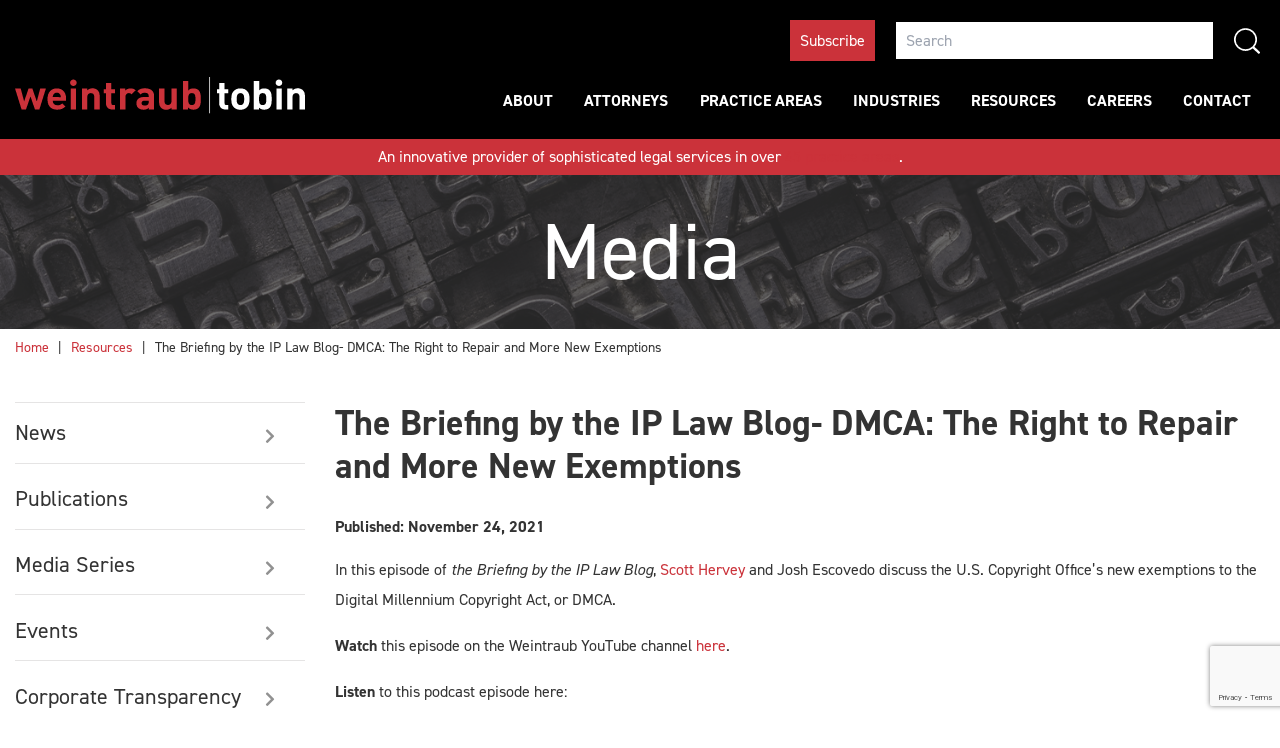

--- FILE ---
content_type: text/html; charset=UTF-8
request_url: https://www.weintraub.com/2021/11/the-briefing-dmca-the-right-to-repair-and-more-new-exemptions/
body_size: 18698
content:
<!DOCTYPE html>
<html lang="en-US">
<head>
	<meta charset="UTF-8" />
	<meta http-equiv="X-UA-Compatible" content="IE=Edge">
	<meta http-equiv="Content-Type" content="text/html; charset=UTF-8">
	<meta name="viewport" content="width=device-width, initial-scale=1">
	<link rel="shortcut icon" type="image/png" href="https://www.weintraub.com/wp-content/themes/pgon-weintraub-2022/assets/img/favicon.png" />
	<meta name='robots' content='index, follow, max-image-preview:large, max-snippet:-1, max-video-preview:-1' />

	<!-- This site is optimized with the Yoast SEO plugin v26.7 - https://yoast.com/wordpress/plugins/seo/ -->
	<title>The Briefing by the IP Law Blog- DMCA: The Right to Repair and More New Exemptions - Weintraub Tobin</title>
	<link rel="canonical" href="https://weintraubtobin.wpenginepowered.com/2021/11/the-briefing-dmca-the-right-to-repair-and-more-new-exemptions/" />
	<meta property="og:locale" content="en_US" />
	<meta property="og:type" content="article" />
	<meta property="og:title" content="The Briefing by the IP Law Blog- DMCA: The Right to Repair and More New Exemptions - Weintraub Tobin" />
	<meta property="og:description" content="In this episode of the Briefing by the IP Law Blog, Scott Hervey and Josh Escovedo discuss the U.S. Copyright Office&#8217;s new exemptions to the Digital Millennium Copyright Act, or DMCA. Watch&nbsp;this episode on the Weintraub YouTube channel&nbsp;here. Listen&nbsp;to this podcast episode here:" />
	<meta property="og:url" content="https://weintraubtobin.wpenginepowered.com/2021/11/the-briefing-dmca-the-right-to-repair-and-more-new-exemptions/" />
	<meta property="og:site_name" content="Weintraub Tobin" />
	<meta property="article:publisher" content="https://www.facebook.com/weintraubtobin" />
	<meta property="article:published_time" content="2021-11-24T17:04:01+00:00" />
	<meta property="article:modified_time" content="2023-06-23T21:02:03+00:00" />
	<meta name="author" content="Mary Siceloff" />
	<meta name="twitter:card" content="summary_large_image" />
	<meta name="twitter:creator" content="@weintraub_law" />
	<meta name="twitter:site" content="@weintraub_law" />
	<meta name="twitter:label1" content="Written by" />
	<meta name="twitter:data1" content="Mary Siceloff" />
	<meta name="twitter:label2" content="Est. reading time" />
	<meta name="twitter:data2" content="1 minute" />
	<script type="application/ld+json" class="yoast-schema-graph">{"@context":"https://schema.org","@graph":[{"@type":"Article","@id":"https://weintraubtobin.wpenginepowered.com/2021/11/the-briefing-dmca-the-right-to-repair-and-more-new-exemptions/#article","isPartOf":{"@id":"https://weintraubtobin.wpenginepowered.com/2021/11/the-briefing-dmca-the-right-to-repair-and-more-new-exemptions/"},"author":{"name":"Mary Siceloff","@id":"https://weintraubtobin.wpenginepowered.com/#/schema/person/459bba1049e79b46a5b12e2dd2738d8d"},"headline":"The Briefing by the IP Law Blog- DMCA: The Right to Repair and More New Exemptions","datePublished":"2021-11-24T17:04:01+00:00","dateModified":"2023-06-23T21:02:03+00:00","mainEntityOfPage":{"@id":"https://weintraubtobin.wpenginepowered.com/2021/11/the-briefing-dmca-the-right-to-repair-and-more-new-exemptions/"},"wordCount":67,"publisher":{"@id":"https://weintraubtobin.wpenginepowered.com/#organization"},"articleSection":["Media","The Briefing"],"inLanguage":"en-US"},{"@type":"WebPage","@id":"https://weintraubtobin.wpenginepowered.com/2021/11/the-briefing-dmca-the-right-to-repair-and-more-new-exemptions/","url":"https://weintraubtobin.wpenginepowered.com/2021/11/the-briefing-dmca-the-right-to-repair-and-more-new-exemptions/","name":"The Briefing by the IP Law Blog- DMCA: The Right to Repair and More New Exemptions - Weintraub Tobin","isPartOf":{"@id":"https://weintraubtobin.wpenginepowered.com/#website"},"datePublished":"2021-11-24T17:04:01+00:00","dateModified":"2023-06-23T21:02:03+00:00","inLanguage":"en-US","potentialAction":[{"@type":"ReadAction","target":["https://weintraubtobin.wpenginepowered.com/2021/11/the-briefing-dmca-the-right-to-repair-and-more-new-exemptions/"]}]},{"@type":"WebSite","@id":"https://weintraubtobin.wpenginepowered.com/#website","url":"https://weintraubtobin.wpenginepowered.com/","name":"Weintraub Tobin","description":"","publisher":{"@id":"https://weintraubtobin.wpenginepowered.com/#organization"},"potentialAction":[{"@type":"SearchAction","target":{"@type":"EntryPoint","urlTemplate":"https://weintraubtobin.wpenginepowered.com/?s={search_term_string}"},"query-input":{"@type":"PropertyValueSpecification","valueRequired":true,"valueName":"search_term_string"}}],"inLanguage":"en-US"},{"@type":"Organization","@id":"https://weintraubtobin.wpenginepowered.com/#organization","name":"Weintraub Tobin","url":"https://weintraubtobin.wpenginepowered.com/","logo":{"@type":"ImageObject","inLanguage":"en-US","@id":"https://weintraubtobin.wpenginepowered.com/#/schema/logo/image/","url":"https://www.weintraub.com/wp-content/uploads/2022/09/login-logo.png","contentUrl":"https://www.weintraub.com/wp-content/uploads/2022/09/login-logo.png","width":480,"height":126,"caption":"Weintraub Tobin"},"image":{"@id":"https://weintraubtobin.wpenginepowered.com/#/schema/logo/image/"},"sameAs":["https://www.facebook.com/weintraubtobin","https://x.com/weintraub_law","https://www.linkedin.com/company/weintraub-tobin"]},{"@type":"Person","@id":"https://weintraubtobin.wpenginepowered.com/#/schema/person/459bba1049e79b46a5b12e2dd2738d8d","name":"Mary Siceloff","image":{"@type":"ImageObject","inLanguage":"en-US","@id":"https://weintraubtobin.wpenginepowered.com/#/schema/person/image/","url":"https://secure.gravatar.com/avatar/3aa966a21997dcec26c5ee2153a104c498308e1cd47a2c8dcca318eff58ca286?s=96&d=mm&r=g","contentUrl":"https://secure.gravatar.com/avatar/3aa966a21997dcec26c5ee2153a104c498308e1cd47a2c8dcca318eff58ca286?s=96&d=mm&r=g","caption":"Mary Siceloff"},"url":"https://www.weintraub.com/author/msiceloff/"}]}</script>
	<!-- / Yoast SEO plugin. -->


<link rel='dns-prefetch' href='//www.google.com' />
<link rel='dns-prefetch' href='//stats.wp.com' />
<link rel='dns-prefetch' href='//use.typekit.net' />
<link rel="alternate" title="oEmbed (JSON)" type="application/json+oembed" href="https://www.weintraub.com/wp-json/oembed/1.0/embed?url=https%3A%2F%2Fwww.weintraub.com%2F2021%2F11%2Fthe-briefing-dmca-the-right-to-repair-and-more-new-exemptions%2F" />
<link rel="alternate" title="oEmbed (XML)" type="text/xml+oembed" href="https://www.weintraub.com/wp-json/oembed/1.0/embed?url=https%3A%2F%2Fwww.weintraub.com%2F2021%2F11%2Fthe-briefing-dmca-the-right-to-repair-and-more-new-exemptions%2F&#038;format=xml" />
<style id='wp-img-auto-sizes-contain-inline-css' type='text/css'>
img:is([sizes=auto i],[sizes^="auto," i]){contain-intrinsic-size:3000px 1500px}
/*# sourceURL=wp-img-auto-sizes-contain-inline-css */
</style>
<style id='wp-emoji-styles-inline-css' type='text/css'>

	img.wp-smiley, img.emoji {
		display: inline !important;
		border: none !important;
		box-shadow: none !important;
		height: 1em !important;
		width: 1em !important;
		margin: 0 0.07em !important;
		vertical-align: -0.1em !important;
		background: none !important;
		padding: 0 !important;
	}
/*# sourceURL=wp-emoji-styles-inline-css */
</style>
<style id='wp-block-library-inline-css' type='text/css'>
:root{--wp-block-synced-color:#7a00df;--wp-block-synced-color--rgb:122,0,223;--wp-bound-block-color:var(--wp-block-synced-color);--wp-editor-canvas-background:#ddd;--wp-admin-theme-color:#007cba;--wp-admin-theme-color--rgb:0,124,186;--wp-admin-theme-color-darker-10:#006ba1;--wp-admin-theme-color-darker-10--rgb:0,107,160.5;--wp-admin-theme-color-darker-20:#005a87;--wp-admin-theme-color-darker-20--rgb:0,90,135;--wp-admin-border-width-focus:2px}@media (min-resolution:192dpi){:root{--wp-admin-border-width-focus:1.5px}}.wp-element-button{cursor:pointer}:root .has-very-light-gray-background-color{background-color:#eee}:root .has-very-dark-gray-background-color{background-color:#313131}:root .has-very-light-gray-color{color:#eee}:root .has-very-dark-gray-color{color:#313131}:root .has-vivid-green-cyan-to-vivid-cyan-blue-gradient-background{background:linear-gradient(135deg,#00d084,#0693e3)}:root .has-purple-crush-gradient-background{background:linear-gradient(135deg,#34e2e4,#4721fb 50%,#ab1dfe)}:root .has-hazy-dawn-gradient-background{background:linear-gradient(135deg,#faaca8,#dad0ec)}:root .has-subdued-olive-gradient-background{background:linear-gradient(135deg,#fafae1,#67a671)}:root .has-atomic-cream-gradient-background{background:linear-gradient(135deg,#fdd79a,#004a59)}:root .has-nightshade-gradient-background{background:linear-gradient(135deg,#330968,#31cdcf)}:root .has-midnight-gradient-background{background:linear-gradient(135deg,#020381,#2874fc)}:root{--wp--preset--font-size--normal:16px;--wp--preset--font-size--huge:42px}.has-regular-font-size{font-size:1em}.has-larger-font-size{font-size:2.625em}.has-normal-font-size{font-size:var(--wp--preset--font-size--normal)}.has-huge-font-size{font-size:var(--wp--preset--font-size--huge)}.has-text-align-center{text-align:center}.has-text-align-left{text-align:left}.has-text-align-right{text-align:right}.has-fit-text{white-space:nowrap!important}#end-resizable-editor-section{display:none}.aligncenter{clear:both}.items-justified-left{justify-content:flex-start}.items-justified-center{justify-content:center}.items-justified-right{justify-content:flex-end}.items-justified-space-between{justify-content:space-between}.screen-reader-text{border:0;clip-path:inset(50%);height:1px;margin:-1px;overflow:hidden;padding:0;position:absolute;width:1px;word-wrap:normal!important}.screen-reader-text:focus{background-color:#ddd;clip-path:none;color:#444;display:block;font-size:1em;height:auto;left:5px;line-height:normal;padding:15px 23px 14px;text-decoration:none;top:5px;width:auto;z-index:100000}html :where(.has-border-color){border-style:solid}html :where([style*=border-top-color]){border-top-style:solid}html :where([style*=border-right-color]){border-right-style:solid}html :where([style*=border-bottom-color]){border-bottom-style:solid}html :where([style*=border-left-color]){border-left-style:solid}html :where([style*=border-width]){border-style:solid}html :where([style*=border-top-width]){border-top-style:solid}html :where([style*=border-right-width]){border-right-style:solid}html :where([style*=border-bottom-width]){border-bottom-style:solid}html :where([style*=border-left-width]){border-left-style:solid}html :where(img[class*=wp-image-]){height:auto;max-width:100%}:where(figure){margin:0 0 1em}html :where(.is-position-sticky){--wp-admin--admin-bar--position-offset:var(--wp-admin--admin-bar--height,0px)}@media screen and (max-width:600px){html :where(.is-position-sticky){--wp-admin--admin-bar--position-offset:0px}}

/*# sourceURL=wp-block-library-inline-css */
</style><style id='wp-block-image-inline-css' type='text/css'>
.wp-block-image>a,.wp-block-image>figure>a{display:inline-block}.wp-block-image img{box-sizing:border-box;height:auto;max-width:100%;vertical-align:bottom}@media not (prefers-reduced-motion){.wp-block-image img.hide{visibility:hidden}.wp-block-image img.show{animation:show-content-image .4s}}.wp-block-image[style*=border-radius] img,.wp-block-image[style*=border-radius]>a{border-radius:inherit}.wp-block-image.has-custom-border img{box-sizing:border-box}.wp-block-image.aligncenter{text-align:center}.wp-block-image.alignfull>a,.wp-block-image.alignwide>a{width:100%}.wp-block-image.alignfull img,.wp-block-image.alignwide img{height:auto;width:100%}.wp-block-image .aligncenter,.wp-block-image .alignleft,.wp-block-image .alignright,.wp-block-image.aligncenter,.wp-block-image.alignleft,.wp-block-image.alignright{display:table}.wp-block-image .aligncenter>figcaption,.wp-block-image .alignleft>figcaption,.wp-block-image .alignright>figcaption,.wp-block-image.aligncenter>figcaption,.wp-block-image.alignleft>figcaption,.wp-block-image.alignright>figcaption{caption-side:bottom;display:table-caption}.wp-block-image .alignleft{float:left;margin:.5em 1em .5em 0}.wp-block-image .alignright{float:right;margin:.5em 0 .5em 1em}.wp-block-image .aligncenter{margin-left:auto;margin-right:auto}.wp-block-image :where(figcaption){margin-bottom:1em;margin-top:.5em}.wp-block-image.is-style-circle-mask img{border-radius:9999px}@supports ((-webkit-mask-image:none) or (mask-image:none)) or (-webkit-mask-image:none){.wp-block-image.is-style-circle-mask img{border-radius:0;-webkit-mask-image:url('data:image/svg+xml;utf8,<svg viewBox="0 0 100 100" xmlns="http://www.w3.org/2000/svg"><circle cx="50" cy="50" r="50"/></svg>');mask-image:url('data:image/svg+xml;utf8,<svg viewBox="0 0 100 100" xmlns="http://www.w3.org/2000/svg"><circle cx="50" cy="50" r="50"/></svg>');mask-mode:alpha;-webkit-mask-position:center;mask-position:center;-webkit-mask-repeat:no-repeat;mask-repeat:no-repeat;-webkit-mask-size:contain;mask-size:contain}}:root :where(.wp-block-image.is-style-rounded img,.wp-block-image .is-style-rounded img){border-radius:9999px}.wp-block-image figure{margin:0}.wp-lightbox-container{display:flex;flex-direction:column;position:relative}.wp-lightbox-container img{cursor:zoom-in}.wp-lightbox-container img:hover+button{opacity:1}.wp-lightbox-container button{align-items:center;backdrop-filter:blur(16px) saturate(180%);background-color:#5a5a5a40;border:none;border-radius:4px;cursor:zoom-in;display:flex;height:20px;justify-content:center;opacity:0;padding:0;position:absolute;right:16px;text-align:center;top:16px;width:20px;z-index:100}@media not (prefers-reduced-motion){.wp-lightbox-container button{transition:opacity .2s ease}}.wp-lightbox-container button:focus-visible{outline:3px auto #5a5a5a40;outline:3px auto -webkit-focus-ring-color;outline-offset:3px}.wp-lightbox-container button:hover{cursor:pointer;opacity:1}.wp-lightbox-container button:focus{opacity:1}.wp-lightbox-container button:focus,.wp-lightbox-container button:hover,.wp-lightbox-container button:not(:hover):not(:active):not(.has-background){background-color:#5a5a5a40;border:none}.wp-lightbox-overlay{box-sizing:border-box;cursor:zoom-out;height:100vh;left:0;overflow:hidden;position:fixed;top:0;visibility:hidden;width:100%;z-index:100000}.wp-lightbox-overlay .close-button{align-items:center;cursor:pointer;display:flex;justify-content:center;min-height:40px;min-width:40px;padding:0;position:absolute;right:calc(env(safe-area-inset-right) + 16px);top:calc(env(safe-area-inset-top) + 16px);z-index:5000000}.wp-lightbox-overlay .close-button:focus,.wp-lightbox-overlay .close-button:hover,.wp-lightbox-overlay .close-button:not(:hover):not(:active):not(.has-background){background:none;border:none}.wp-lightbox-overlay .lightbox-image-container{height:var(--wp--lightbox-container-height);left:50%;overflow:hidden;position:absolute;top:50%;transform:translate(-50%,-50%);transform-origin:top left;width:var(--wp--lightbox-container-width);z-index:9999999999}.wp-lightbox-overlay .wp-block-image{align-items:center;box-sizing:border-box;display:flex;height:100%;justify-content:center;margin:0;position:relative;transform-origin:0 0;width:100%;z-index:3000000}.wp-lightbox-overlay .wp-block-image img{height:var(--wp--lightbox-image-height);min-height:var(--wp--lightbox-image-height);min-width:var(--wp--lightbox-image-width);width:var(--wp--lightbox-image-width)}.wp-lightbox-overlay .wp-block-image figcaption{display:none}.wp-lightbox-overlay button{background:none;border:none}.wp-lightbox-overlay .scrim{background-color:#fff;height:100%;opacity:.9;position:absolute;width:100%;z-index:2000000}.wp-lightbox-overlay.active{visibility:visible}@media not (prefers-reduced-motion){.wp-lightbox-overlay.active{animation:turn-on-visibility .25s both}.wp-lightbox-overlay.active img{animation:turn-on-visibility .35s both}.wp-lightbox-overlay.show-closing-animation:not(.active){animation:turn-off-visibility .35s both}.wp-lightbox-overlay.show-closing-animation:not(.active) img{animation:turn-off-visibility .25s both}.wp-lightbox-overlay.zoom.active{animation:none;opacity:1;visibility:visible}.wp-lightbox-overlay.zoom.active .lightbox-image-container{animation:lightbox-zoom-in .4s}.wp-lightbox-overlay.zoom.active .lightbox-image-container img{animation:none}.wp-lightbox-overlay.zoom.active .scrim{animation:turn-on-visibility .4s forwards}.wp-lightbox-overlay.zoom.show-closing-animation:not(.active){animation:none}.wp-lightbox-overlay.zoom.show-closing-animation:not(.active) .lightbox-image-container{animation:lightbox-zoom-out .4s}.wp-lightbox-overlay.zoom.show-closing-animation:not(.active) .lightbox-image-container img{animation:none}.wp-lightbox-overlay.zoom.show-closing-animation:not(.active) .scrim{animation:turn-off-visibility .4s forwards}}@keyframes show-content-image{0%{visibility:hidden}99%{visibility:hidden}to{visibility:visible}}@keyframes turn-on-visibility{0%{opacity:0}to{opacity:1}}@keyframes turn-off-visibility{0%{opacity:1;visibility:visible}99%{opacity:0;visibility:visible}to{opacity:0;visibility:hidden}}@keyframes lightbox-zoom-in{0%{transform:translate(calc((-100vw + var(--wp--lightbox-scrollbar-width))/2 + var(--wp--lightbox-initial-left-position)),calc(-50vh + var(--wp--lightbox-initial-top-position))) scale(var(--wp--lightbox-scale))}to{transform:translate(-50%,-50%) scale(1)}}@keyframes lightbox-zoom-out{0%{transform:translate(-50%,-50%) scale(1);visibility:visible}99%{visibility:visible}to{transform:translate(calc((-100vw + var(--wp--lightbox-scrollbar-width))/2 + var(--wp--lightbox-initial-left-position)),calc(-50vh + var(--wp--lightbox-initial-top-position))) scale(var(--wp--lightbox-scale));visibility:hidden}}
/*# sourceURL=https://www.weintraub.com/wp-includes/blocks/image/style.min.css */
</style>
<style id='wp-block-columns-inline-css' type='text/css'>
.wp-block-columns{box-sizing:border-box;display:flex;flex-wrap:wrap!important}@media (min-width:782px){.wp-block-columns{flex-wrap:nowrap!important}}.wp-block-columns{align-items:normal!important}.wp-block-columns.are-vertically-aligned-top{align-items:flex-start}.wp-block-columns.are-vertically-aligned-center{align-items:center}.wp-block-columns.are-vertically-aligned-bottom{align-items:flex-end}@media (max-width:781px){.wp-block-columns:not(.is-not-stacked-on-mobile)>.wp-block-column{flex-basis:100%!important}}@media (min-width:782px){.wp-block-columns:not(.is-not-stacked-on-mobile)>.wp-block-column{flex-basis:0;flex-grow:1}.wp-block-columns:not(.is-not-stacked-on-mobile)>.wp-block-column[style*=flex-basis]{flex-grow:0}}.wp-block-columns.is-not-stacked-on-mobile{flex-wrap:nowrap!important}.wp-block-columns.is-not-stacked-on-mobile>.wp-block-column{flex-basis:0;flex-grow:1}.wp-block-columns.is-not-stacked-on-mobile>.wp-block-column[style*=flex-basis]{flex-grow:0}:where(.wp-block-columns){margin-bottom:1.75em}:where(.wp-block-columns.has-background){padding:1.25em 2.375em}.wp-block-column{flex-grow:1;min-width:0;overflow-wrap:break-word;word-break:break-word}.wp-block-column.is-vertically-aligned-top{align-self:flex-start}.wp-block-column.is-vertically-aligned-center{align-self:center}.wp-block-column.is-vertically-aligned-bottom{align-self:flex-end}.wp-block-column.is-vertically-aligned-stretch{align-self:stretch}.wp-block-column.is-vertically-aligned-bottom,.wp-block-column.is-vertically-aligned-center,.wp-block-column.is-vertically-aligned-top{width:100%}
/*# sourceURL=https://www.weintraub.com/wp-includes/blocks/columns/style.min.css */
</style>
<style id='wp-block-spacer-inline-css' type='text/css'>
.wp-block-spacer{clear:both}
/*# sourceURL=https://www.weintraub.com/wp-includes/blocks/spacer/style.min.css */
</style>
<style id='global-styles-inline-css' type='text/css'>
:root{--wp--preset--aspect-ratio--square: 1;--wp--preset--aspect-ratio--4-3: 4/3;--wp--preset--aspect-ratio--3-4: 3/4;--wp--preset--aspect-ratio--3-2: 3/2;--wp--preset--aspect-ratio--2-3: 2/3;--wp--preset--aspect-ratio--16-9: 16/9;--wp--preset--aspect-ratio--9-16: 9/16;--wp--preset--color--black: #000000;--wp--preset--color--cyan-bluish-gray: #abb8c3;--wp--preset--color--white: #FFFFFF;--wp--preset--color--pale-pink: #f78da7;--wp--preset--color--vivid-red: #cf2e2e;--wp--preset--color--luminous-vivid-orange: #ff6900;--wp--preset--color--luminous-vivid-amber: #fcb900;--wp--preset--color--light-green-cyan: #7bdcb5;--wp--preset--color--vivid-green-cyan: #00d084;--wp--preset--color--pale-cyan-blue: #8ed1fc;--wp--preset--color--vivid-cyan-blue: #0693e3;--wp--preset--color--vivid-purple: #9b51e0;--wp--preset--color--primary: #cb323a;--wp--preset--color--secondary: #333333;--wp--preset--color--tertiary: #919191;--wp--preset--color--gray: #707070;--wp--preset--color--gray-lt: #E5E4E4;--wp--preset--color--gray-lt-alt: #F3F3F3;--wp--preset--gradient--vivid-cyan-blue-to-vivid-purple: linear-gradient(135deg,rgb(6,147,227) 0%,rgb(155,81,224) 100%);--wp--preset--gradient--light-green-cyan-to-vivid-green-cyan: linear-gradient(135deg,rgb(122,220,180) 0%,rgb(0,208,130) 100%);--wp--preset--gradient--luminous-vivid-amber-to-luminous-vivid-orange: linear-gradient(135deg,rgb(252,185,0) 0%,rgb(255,105,0) 100%);--wp--preset--gradient--luminous-vivid-orange-to-vivid-red: linear-gradient(135deg,rgb(255,105,0) 0%,rgb(207,46,46) 100%);--wp--preset--gradient--very-light-gray-to-cyan-bluish-gray: linear-gradient(135deg,rgb(238,238,238) 0%,rgb(169,184,195) 100%);--wp--preset--gradient--cool-to-warm-spectrum: linear-gradient(135deg,rgb(74,234,220) 0%,rgb(151,120,209) 20%,rgb(207,42,186) 40%,rgb(238,44,130) 60%,rgb(251,105,98) 80%,rgb(254,248,76) 100%);--wp--preset--gradient--blush-light-purple: linear-gradient(135deg,rgb(255,206,236) 0%,rgb(152,150,240) 100%);--wp--preset--gradient--blush-bordeaux: linear-gradient(135deg,rgb(254,205,165) 0%,rgb(254,45,45) 50%,rgb(107,0,62) 100%);--wp--preset--gradient--luminous-dusk: linear-gradient(135deg,rgb(255,203,112) 0%,rgb(199,81,192) 50%,rgb(65,88,208) 100%);--wp--preset--gradient--pale-ocean: linear-gradient(135deg,rgb(255,245,203) 0%,rgb(182,227,212) 50%,rgb(51,167,181) 100%);--wp--preset--gradient--electric-grass: linear-gradient(135deg,rgb(202,248,128) 0%,rgb(113,206,126) 100%);--wp--preset--gradient--midnight: linear-gradient(135deg,rgb(2,3,129) 0%,rgb(40,116,252) 100%);--wp--preset--font-size--small: 13px;--wp--preset--font-size--medium: 20px;--wp--preset--font-size--large: 36px;--wp--preset--font-size--x-large: 42px;--wp--preset--spacing--20: 0.44rem;--wp--preset--spacing--30: 0.67rem;--wp--preset--spacing--40: 1rem;--wp--preset--spacing--50: 1.5rem;--wp--preset--spacing--60: 2.25rem;--wp--preset--spacing--70: 3.38rem;--wp--preset--spacing--80: 5.06rem;--wp--preset--shadow--natural: 6px 6px 9px rgba(0, 0, 0, 0.2);--wp--preset--shadow--deep: 12px 12px 50px rgba(0, 0, 0, 0.4);--wp--preset--shadow--sharp: 6px 6px 0px rgba(0, 0, 0, 0.2);--wp--preset--shadow--outlined: 6px 6px 0px -3px rgb(255, 255, 255), 6px 6px rgb(0, 0, 0);--wp--preset--shadow--crisp: 6px 6px 0px rgb(0, 0, 0);}:root { --wp--style--global--content-size: 1400px;--wp--style--global--wide-size: 1400px; }:where(body) { margin: 0; }.wp-site-blocks > .alignleft { float: left; margin-right: 2em; }.wp-site-blocks > .alignright { float: right; margin-left: 2em; }.wp-site-blocks > .aligncenter { justify-content: center; margin-left: auto; margin-right: auto; }:where(.is-layout-flex){gap: 0.5em;}:where(.is-layout-grid){gap: 0.5em;}.is-layout-flow > .alignleft{float: left;margin-inline-start: 0;margin-inline-end: 2em;}.is-layout-flow > .alignright{float: right;margin-inline-start: 2em;margin-inline-end: 0;}.is-layout-flow > .aligncenter{margin-left: auto !important;margin-right: auto !important;}.is-layout-constrained > .alignleft{float: left;margin-inline-start: 0;margin-inline-end: 2em;}.is-layout-constrained > .alignright{float: right;margin-inline-start: 2em;margin-inline-end: 0;}.is-layout-constrained > .aligncenter{margin-left: auto !important;margin-right: auto !important;}.is-layout-constrained > :where(:not(.alignleft):not(.alignright):not(.alignfull)){max-width: var(--wp--style--global--content-size);margin-left: auto !important;margin-right: auto !important;}.is-layout-constrained > .alignwide{max-width: var(--wp--style--global--wide-size);}body .is-layout-flex{display: flex;}.is-layout-flex{flex-wrap: wrap;align-items: center;}.is-layout-flex > :is(*, div){margin: 0;}body .is-layout-grid{display: grid;}.is-layout-grid > :is(*, div){margin: 0;}body{padding-top: 0px;padding-right: 0px;padding-bottom: 0px;padding-left: 0px;}a:where(:not(.wp-element-button)){text-decoration: underline;}:root :where(.wp-element-button, .wp-block-button__link){background-color: #32373c;border-width: 0;color: #fff;font-family: inherit;font-size: inherit;font-style: inherit;font-weight: inherit;letter-spacing: inherit;line-height: inherit;padding-top: calc(0.667em + 2px);padding-right: calc(1.333em + 2px);padding-bottom: calc(0.667em + 2px);padding-left: calc(1.333em + 2px);text-decoration: none;text-transform: inherit;}.has-black-color{color: var(--wp--preset--color--black) !important;}.has-cyan-bluish-gray-color{color: var(--wp--preset--color--cyan-bluish-gray) !important;}.has-white-color{color: var(--wp--preset--color--white) !important;}.has-pale-pink-color{color: var(--wp--preset--color--pale-pink) !important;}.has-vivid-red-color{color: var(--wp--preset--color--vivid-red) !important;}.has-luminous-vivid-orange-color{color: var(--wp--preset--color--luminous-vivid-orange) !important;}.has-luminous-vivid-amber-color{color: var(--wp--preset--color--luminous-vivid-amber) !important;}.has-light-green-cyan-color{color: var(--wp--preset--color--light-green-cyan) !important;}.has-vivid-green-cyan-color{color: var(--wp--preset--color--vivid-green-cyan) !important;}.has-pale-cyan-blue-color{color: var(--wp--preset--color--pale-cyan-blue) !important;}.has-vivid-cyan-blue-color{color: var(--wp--preset--color--vivid-cyan-blue) !important;}.has-vivid-purple-color{color: var(--wp--preset--color--vivid-purple) !important;}.has-primary-color{color: var(--wp--preset--color--primary) !important;}.has-secondary-color{color: var(--wp--preset--color--secondary) !important;}.has-tertiary-color{color: var(--wp--preset--color--tertiary) !important;}.has-gray-color{color: var(--wp--preset--color--gray) !important;}.has-gray-lt-color{color: var(--wp--preset--color--gray-lt) !important;}.has-gray-lt-alt-color{color: var(--wp--preset--color--gray-lt-alt) !important;}.has-black-background-color{background-color: var(--wp--preset--color--black) !important;}.has-cyan-bluish-gray-background-color{background-color: var(--wp--preset--color--cyan-bluish-gray) !important;}.has-white-background-color{background-color: var(--wp--preset--color--white) !important;}.has-pale-pink-background-color{background-color: var(--wp--preset--color--pale-pink) !important;}.has-vivid-red-background-color{background-color: var(--wp--preset--color--vivid-red) !important;}.has-luminous-vivid-orange-background-color{background-color: var(--wp--preset--color--luminous-vivid-orange) !important;}.has-luminous-vivid-amber-background-color{background-color: var(--wp--preset--color--luminous-vivid-amber) !important;}.has-light-green-cyan-background-color{background-color: var(--wp--preset--color--light-green-cyan) !important;}.has-vivid-green-cyan-background-color{background-color: var(--wp--preset--color--vivid-green-cyan) !important;}.has-pale-cyan-blue-background-color{background-color: var(--wp--preset--color--pale-cyan-blue) !important;}.has-vivid-cyan-blue-background-color{background-color: var(--wp--preset--color--vivid-cyan-blue) !important;}.has-vivid-purple-background-color{background-color: var(--wp--preset--color--vivid-purple) !important;}.has-primary-background-color{background-color: var(--wp--preset--color--primary) !important;}.has-secondary-background-color{background-color: var(--wp--preset--color--secondary) !important;}.has-tertiary-background-color{background-color: var(--wp--preset--color--tertiary) !important;}.has-gray-background-color{background-color: var(--wp--preset--color--gray) !important;}.has-gray-lt-background-color{background-color: var(--wp--preset--color--gray-lt) !important;}.has-gray-lt-alt-background-color{background-color: var(--wp--preset--color--gray-lt-alt) !important;}.has-black-border-color{border-color: var(--wp--preset--color--black) !important;}.has-cyan-bluish-gray-border-color{border-color: var(--wp--preset--color--cyan-bluish-gray) !important;}.has-white-border-color{border-color: var(--wp--preset--color--white) !important;}.has-pale-pink-border-color{border-color: var(--wp--preset--color--pale-pink) !important;}.has-vivid-red-border-color{border-color: var(--wp--preset--color--vivid-red) !important;}.has-luminous-vivid-orange-border-color{border-color: var(--wp--preset--color--luminous-vivid-orange) !important;}.has-luminous-vivid-amber-border-color{border-color: var(--wp--preset--color--luminous-vivid-amber) !important;}.has-light-green-cyan-border-color{border-color: var(--wp--preset--color--light-green-cyan) !important;}.has-vivid-green-cyan-border-color{border-color: var(--wp--preset--color--vivid-green-cyan) !important;}.has-pale-cyan-blue-border-color{border-color: var(--wp--preset--color--pale-cyan-blue) !important;}.has-vivid-cyan-blue-border-color{border-color: var(--wp--preset--color--vivid-cyan-blue) !important;}.has-vivid-purple-border-color{border-color: var(--wp--preset--color--vivid-purple) !important;}.has-primary-border-color{border-color: var(--wp--preset--color--primary) !important;}.has-secondary-border-color{border-color: var(--wp--preset--color--secondary) !important;}.has-tertiary-border-color{border-color: var(--wp--preset--color--tertiary) !important;}.has-gray-border-color{border-color: var(--wp--preset--color--gray) !important;}.has-gray-lt-border-color{border-color: var(--wp--preset--color--gray-lt) !important;}.has-gray-lt-alt-border-color{border-color: var(--wp--preset--color--gray-lt-alt) !important;}.has-vivid-cyan-blue-to-vivid-purple-gradient-background{background: var(--wp--preset--gradient--vivid-cyan-blue-to-vivid-purple) !important;}.has-light-green-cyan-to-vivid-green-cyan-gradient-background{background: var(--wp--preset--gradient--light-green-cyan-to-vivid-green-cyan) !important;}.has-luminous-vivid-amber-to-luminous-vivid-orange-gradient-background{background: var(--wp--preset--gradient--luminous-vivid-amber-to-luminous-vivid-orange) !important;}.has-luminous-vivid-orange-to-vivid-red-gradient-background{background: var(--wp--preset--gradient--luminous-vivid-orange-to-vivid-red) !important;}.has-very-light-gray-to-cyan-bluish-gray-gradient-background{background: var(--wp--preset--gradient--very-light-gray-to-cyan-bluish-gray) !important;}.has-cool-to-warm-spectrum-gradient-background{background: var(--wp--preset--gradient--cool-to-warm-spectrum) !important;}.has-blush-light-purple-gradient-background{background: var(--wp--preset--gradient--blush-light-purple) !important;}.has-blush-bordeaux-gradient-background{background: var(--wp--preset--gradient--blush-bordeaux) !important;}.has-luminous-dusk-gradient-background{background: var(--wp--preset--gradient--luminous-dusk) !important;}.has-pale-ocean-gradient-background{background: var(--wp--preset--gradient--pale-ocean) !important;}.has-electric-grass-gradient-background{background: var(--wp--preset--gradient--electric-grass) !important;}.has-midnight-gradient-background{background: var(--wp--preset--gradient--midnight) !important;}.has-small-font-size{font-size: var(--wp--preset--font-size--small) !important;}.has-medium-font-size{font-size: var(--wp--preset--font-size--medium) !important;}.has-large-font-size{font-size: var(--wp--preset--font-size--large) !important;}.has-x-large-font-size{font-size: var(--wp--preset--font-size--x-large) !important;}
:where(.wp-block-columns.is-layout-flex){gap: 2em;}:where(.wp-block-columns.is-layout-grid){gap: 2em;}
/*# sourceURL=global-styles-inline-css */
</style>
<style id='core-block-supports-inline-css' type='text/css'>
.wp-elements-e1a21c388c0316d413d806cd35cab3ff a:where(:not(.wp-element-button)){color:var(--wp--preset--color--white);}.wp-container-core-columns-is-layout-9d6595d7{flex-wrap:nowrap;}
/*# sourceURL=core-block-supports-inline-css */
</style>

<link rel='stylesheet' id='ctct_form_styles-css' href='https://www.weintraub.com/wp-content/plugins/constant-contact-forms/assets/css/style.css?ver=2.15.2' type='text/css' media='all' />
<link rel='stylesheet' id='fonts-css' href='https://use.typekit.net/qqx5vzy.css?ver=1.0.1' type='text/css' media='screen' />
<link rel='stylesheet' id='site-tw-css' href='https://www.weintraub.com/wp-content/themes/pgon-weintraub-2022/assets/css/site.tw.css?ver=1.0.1' type='text/css' media='screen' />
<link rel='stylesheet' id='site-css' href='https://www.weintraub.com/wp-content/themes/pgon-weintraub-2022/assets/css/site.css?ver=1.0.1' type='text/css' media='screen' />
<link rel='stylesheet' id='print-css' href='https://www.weintraub.com/wp-content/themes/pgon-weintraub-2022/assets/css/print.css?ver=1.0.1' type='text/css' media='print' />
<link rel='stylesheet' id='foundation-knowledge-base-css' href='https://www.weintraub.com/wp-content/plugins/foundation-knowledge-base/assets/css/site.knowledge-base.css?ver=1.0.1' type='text/css' media='screen' />
<link rel='stylesheet' id='wp-block-paragraph-css' href='https://www.weintraub.com/wp-includes/blocks/paragraph/style.min.css?ver=df3ad4e2377df608248f5aa6ab10b833' type='text/css' media='all' />
<script type="text/javascript" src="https://www.weintraub.com/wp-includes/js/jquery/jquery.min.js?ver=3.7.1" id="jquery-core-js"></script>
<script type="text/javascript" src="https://www.weintraub.com/wp-includes/js/jquery/jquery-migrate.min.js?ver=3.4.1" id="jquery-migrate-js"></script>
<link rel="https://api.w.org/" href="https://www.weintraub.com/wp-json/" /><link rel="alternate" title="JSON" type="application/json" href="https://www.weintraub.com/wp-json/wp/v2/posts/13133" /><link rel="EditURI" type="application/rsd+xml" title="RSD" href="https://www.weintraub.com/xmlrpc.php?rsd" />

<link rel='shortlink' href='https://www.weintraub.com/?p=13133' />
<!-- Stream WordPress user activity plugin v4.1.1 -->
	<style>img#wpstats{display:none}</style>
		<link rel="shortcut icon" type="image/png" href="https://www.weintraub.com/wp-content/themes/pgon-weintraub-2022/assets/img/favicon.png" /><!-- Global site tag (gtag.js) - Google Analytics -->
<script async src="https://www.googletagmanager.com/gtag/js?id=G-R6M3FZ6SPM"></script>
<script>
     window.dataLayer = window.dataLayer || [];
     function gtag(){dataLayer.push(arguments);}
     gtag('js', new Date());
     gtag('config', 'G-R6M3FZ6SPM');
</script>
		<style type="text/css" id="wp-custom-css">
			footer .social-nav a[aria-label="twitter"] svg {
    width: 30px;
    position: relative;
    left: -7px;
}

.archive.category .layout-main {
    display: flex;
    flex-wrap: wrap;
}

.with-podcast .embed-iframe-wrapper iframe, .category-podcasts iframe {
    height: 160px;
}

/* Button fix */
.wp-block-buttons.divider>.wp-block-button {
    display: flex;
    margin: 0;
    align-items: center;
}

.wp-block-buttons.divider .wp-block-button:before {
	top: 0;
}		</style>
		</head>

<body class="wp-singular post-template-default single single-post postid-13133 single-format-standard wp-embed-responsive wp-theme-pgon-weintraub-2022 ctct-pgon-weintraub-2022">

	<header id="header">

		<a href="#main" class="skip-link">Skip to main content</a>

		<div class="container">
			<div class="row-flex">

				<div class="site-branding col col-3 mobile-col-3-4">
					<a href="https://www.weintraub.com">
						<img src="https://www.weintraub.com/wp-content/themes/pgon-weintraub-2022/assets/img/weintraub_tobin_logo.svg" width="315" alt="Weintraub Tobin logo" title="Weintraub Tobin">
					</a>
				</div><!-- .site-branding -->

				<button id="menu-btn" aria-hidden="true" aria-expanded="false" aria-controls="navigation-wrapper" class=""><span></span> <span class="text">Menu Button</span></button>

				<div id="navigation-wrapper" class="col col-9 mobile-full">

					<div id="meta-wrapper">
						<div id="meta-menu-wrapper" class="clear">
							<nav id="meta-menu" class="meta-menu" aria-label="Meta">
								<ul id="menu-header-secondary" class="menu-meta"><li id="menu-item-26522" class="btn-meta menu-item menu-item-type-post_type menu-item-object-page menu-item-26522"><a href="https://www.weintraub.com/subscribe/">Subscribe</a></li>
</ul>							</nav>
						</div><!--meta-menu-wrapper-->

						<div id="search-form-wrapper">
                            <form class="search" method="get" action="https://www.weintraub.com">
                                <input name="s" class="" type="search" placeholder="Search" aria-label="Search">
                                <button class="search" type="submit" aria-label="Search button"><svg xmlns="http://www.w3.org/2000/svg" width="100%" height="100%" viewBox="0 0 30.873 30.877"><path id="Path_3" d="M28.291,27.336l6.3,6.3a.987.987,0,0,1,0,1.389l-.565.565a.977.977,0,0,1-1.389,0l-6.3-6.3a13.685,13.685,0,1,1,1.955-1.955Zm-10.605,3.08A11.731,11.731,0,1,0,5.955,18.686,11.731,11.731,0,0,0,17.686,30.416Z" transform="translate(-4 -5)" fill="none" fill-rule="evenodd"/></svg><span class="text" aria-label="Search">Search</span></button>
                            </form>
						</div>
					</div><!--meta-wrapper-->


					<div id="main-menu-wrapper" class="clear">
						<nav id="main-menu" class="main-menu" aria-label="Main">

							<ul id="menu-header-primary" class="menu"><li id="menu-item-1258" class="menu-item menu-item-type-post_type menu-item-object-page menu-item-has-children menu-item-1258"><a href="https://www.weintraub.com/about-weintraub-tobin-law-firm/">About</a>
<ul class="sub-menu">
	<li id="menu-item-1271" class="menu-item menu-item-type-post_type menu-item-object-page menu-item-has-children menu-item-1271"><a href="https://www.weintraub.com/about-weintraub-tobin-law-firm/awards-honors/">Awards &#038; Honors</a>
	<ul class="sub-menu">
		<li id="menu-item-1660" class="menu-item menu-item-type-post_type menu-item-object-page menu-item-1660"><a href="https://www.weintraub.com/about-weintraub-tobin-law-firm/awards-honors/best-lawyers/">Best Lawyers</a></li>
		<li id="menu-item-1661" class="menu-item menu-item-type-post_type menu-item-object-page menu-item-1661"><a href="https://www.weintraub.com/about-weintraub-tobin-law-firm/awards-honors/best-law-firms/">Best Law Firms</a></li>
		<li id="menu-item-1663" class="menu-item menu-item-type-post_type menu-item-object-page menu-item-1663"><a href="https://www.weintraub.com/about-weintraub-tobin-law-firm/awards-honors/best-of-the-bar/">Best of the Bar</a></li>
		<li id="menu-item-25819" class="menu-item menu-item-type-post_type menu-item-object-page menu-item-25819"><a href="https://www.weintraub.com/about-weintraub-tobin-law-firm/awards-honors/best-places-to-work/">Best Places to Work</a></li>
		<li id="menu-item-26162" class="menu-item menu-item-type-post_type menu-item-object-page menu-item-26162"><a href="https://www.weintraub.com/about-weintraub-tobin-law-firm/awards-honors/chambers-and-partners/">Chambers and Partners</a></li>
		<li id="menu-item-1662" class="menu-item menu-item-type-post_type menu-item-object-page menu-item-1662"><a href="https://www.weintraub.com/about-weintraub-tobin-law-firm/awards-honors/super-lawyers-and-rising-stars/">Super Lawyers &#038; Rising Stars</a></li>
		<li id="menu-item-1664" class="menu-item menu-item-type-post_type menu-item-object-page menu-item-1664"><a href="https://www.weintraub.com/about-weintraub-tobin-law-firm/awards-honors/top-lawyers/">Top Lawyers</a></li>
		<li id="menu-item-24969" class="menu-item menu-item-type-custom menu-item-object-custom menu-item-24969"><a href="https://www.weintraub.com/about-weintraub-tobin-law-firm/awards-honors/entertainment-industry-recognitions/">Entertainment Industry Recognitions</a></li>
		<li id="menu-item-1665" class="menu-item menu-item-type-post_type menu-item-object-page menu-item-1665"><a href="https://www.weintraub.com/about-weintraub-tobin-law-firm/awards-honors/additional-recognitions/">Additional Recognitions</a></li>
	</ul>
</li>
	<li id="menu-item-1666" class="menu-item menu-item-type-post_type menu-item-object-page menu-item-1666"><a href="https://www.weintraub.com/about-weintraub-tobin-law-firm/community/">Community Involvement</a></li>
	<li id="menu-item-1667" class="menu-item menu-item-type-post_type menu-item-object-page menu-item-1667"><a href="https://www.weintraub.com/about-weintraub-tobin-law-firm/diversity-inclusion/">Diversity, Equity, &#038; Inclusion</a></li>
	<li id="menu-item-1668" class="menu-item menu-item-type-post_type menu-item-object-page menu-item-1668"><a href="https://www.weintraub.com/about-weintraub-tobin-law-firm/history/">Firm History</a></li>
	<li id="menu-item-1669" class="menu-item menu-item-type-post_type menu-item-object-page menu-item-1669"><a href="https://www.weintraub.com/about-weintraub-tobin-law-firm/meritas-legal-network/">Meritas Legal Network</a></li>
	<li id="menu-item-1670" class="menu-item menu-item-type-post_type menu-item-object-page menu-item-1670"><a href="https://www.weintraub.com/about-weintraub-tobin-law-firm/locations/">Locations</a></li>
</ul>
</li>
<li id="menu-item-1257" class="menu-item menu-item-type-post_type menu-item-object-page menu-item-1257"><a href="https://www.weintraub.com/attorneys/">Attorneys</a></li>
<li id="menu-item-1256" class="menu-item menu-item-type-post_type menu-item-object-page menu-item-has-children menu-item-1256"><a href="https://www.weintraub.com/practice-areas/">Practice Areas</a>
<ul class="sub-menu">
	<li id="menu-item-1374" class="menu-item menu-item-type-post_type menu-item-object-page menu-item-has-children menu-item-1374"><a href="https://www.weintraub.com/practice-areas/banking-finance/">Banking &#038; Finance</a>
	<ul class="sub-menu">
		<li id="menu-item-26431" class="menu-item menu-item-type-post_type menu-item-object-page menu-item-26431"><a href="https://www.weintraub.com/practice-areas/banking-finance/commercial-lending/">Commercial Lending</a></li>
		<li id="menu-item-26430" class="menu-item menu-item-type-post_type menu-item-object-page menu-item-26430"><a href="https://www.weintraub.com/practice-areas/banking-finance/commercial-real-estate/">Commercial Real Estate</a></li>
		<li id="menu-item-26428" class="menu-item menu-item-type-post_type menu-item-object-page menu-item-26428"><a href="https://www.weintraub.com/practice-areas/banking-finance/residential-mortgage-financing/">Residential Mortgage Financing</a></li>
	</ul>
</li>
	<li id="menu-item-24124" class="menu-item menu-item-type-post_type menu-item-object-page menu-item-has-children menu-item-24124"><a href="https://www.weintraub.com/practice-areas/construction/">Construction</a>
	<ul class="sub-menu">
		<li id="menu-item-26427" class="menu-item menu-item-type-post_type menu-item-object-page menu-item-26427"><a href="https://www.weintraub.com/practice-areas/construction/contracts-and-project-management/">Contracts and Project Management</a></li>
		<li id="menu-item-26426" class="menu-item menu-item-type-post_type menu-item-object-page menu-item-26426"><a href="https://www.weintraub.com/practice-areas/construction/litigation-and-dispute-resolution/">Litigation And Dispute Resolution</a></li>
		<li id="menu-item-26425" class="menu-item menu-item-type-post_type menu-item-object-page menu-item-26425"><a href="https://www.weintraub.com/practice-areas/construction/mediation/">Mediation</a></li>
	</ul>
</li>
	<li id="menu-item-2644" class="menu-item menu-item-type-post_type menu-item-object-page menu-item-has-children menu-item-2644"><a href="https://www.weintraub.com/practice-areas/corporate/">Corporate</a>
	<ul class="sub-menu">
		<li id="menu-item-2657" class="menu-item menu-item-type-post_type menu-item-object-page menu-item-2657"><a href="https://www.weintraub.com/practice-areas/corporate/capital-markets/">Capital Markets</a></li>
		<li id="menu-item-2667" class="menu-item menu-item-type-post_type menu-item-object-page menu-item-2667"><a href="https://www.weintraub.com/practice-areas/corporate/corporate-governance/">Corporate Governance</a></li>
		<li id="menu-item-2666" class="menu-item menu-item-type-post_type menu-item-object-page menu-item-2666"><a href="https://www.weintraub.com/practice-areas/litigation/corporate-litigation/">Corporate Litigation</a></li>
		<li id="menu-item-2659" class="menu-item menu-item-type-post_type menu-item-object-page menu-item-2659"><a href="https://www.weintraub.com/practice-areas/corporate/emerging-companies-and-venture-capital/">Emerging Companies and Venture Capital</a></li>
		<li id="menu-item-2663" class="menu-item menu-item-type-post_type menu-item-object-page menu-item-2663"><a href="https://www.weintraub.com/practice-areas/corporate/mergers-acquisitions/">Mergers &#038; Acquisitions</a></li>
		<li id="menu-item-2664" class="menu-item menu-item-type-post_type menu-item-object-page menu-item-2664"><a href="https://www.weintraub.com/practice-areas/corporate/nonprofit-organizations/">Nonprofit Organizations</a></li>
		<li id="menu-item-2665" class="menu-item menu-item-type-post_type menu-item-object-page menu-item-2665"><a href="https://www.weintraub.com/practice-areas/corporate/private-equity/">Private Equity</a></li>
		<li id="menu-item-2662" class="menu-item menu-item-type-post_type menu-item-object-page menu-item-2662"><a href="https://www.weintraub.com/practice-areas/corporate/tax/">Tax</a></li>
	</ul>
</li>
	<li id="menu-item-2648" class="menu-item menu-item-type-post_type menu-item-object-page menu-item-has-children menu-item-2648"><a href="https://www.weintraub.com/practice-areas/entertainment-and-media/">Entertainment &#038; Media</a>
	<ul class="sub-menu">
		<li id="menu-item-2673" class="menu-item menu-item-type-post_type menu-item-object-page menu-item-2673"><a href="https://www.weintraub.com/practice-areas/entertainment-and-media/">Entertainment &#038; Media</a></li>
		<li id="menu-item-23862" class="menu-item menu-item-type-post_type menu-item-object-page menu-item-23862"><a href="https://www.weintraub.com/practice-areas/entertainment-and-media/entertainment-business-legal-affairs/">Business &#038; Legal Affairs</a></li>
		<li id="menu-item-2668" class="menu-item menu-item-type-post_type menu-item-object-page menu-item-2668"><a href="https://www.weintraub.com/practice-areas/entertainment-and-media/entertainment-litigation/">Entertainment Litigation</a></li>
	</ul>
</li>
	<li id="menu-item-2649" class="menu-item menu-item-type-post_type menu-item-object-page menu-item-has-children menu-item-2649"><a href="https://www.weintraub.com/practice-areas/healthcare/">Healthcare</a>
	<ul class="sub-menu">
		<li id="menu-item-26255" class="menu-item menu-item-type-post_type menu-item-object-page menu-item-26255"><a href="https://www.weintraub.com/practice-areas/healthcare/healthcare-2/">Mergers &amp; Acquisitions</a></li>
		<li id="menu-item-26258" class="menu-item menu-item-type-post_type menu-item-object-page menu-item-26258"><a href="https://www.weintraub.com/practice-areas/healthcare/healthcare-regulation/">Regulation</a></li>
		<li id="menu-item-26261" class="menu-item menu-item-type-post_type menu-item-object-page menu-item-26261"><a href="https://www.weintraub.com/practice-areas/healthcare/healthcare-compliance-and-operations/">Compliance And Operations</a></li>
		<li id="menu-item-26265" class="menu-item menu-item-type-post_type menu-item-object-page menu-item-26265"><a href="https://www.weintraub.com/practice-areas/healthcare/hospital-physician-and-other-joint-ventures/">Hospital/Physician And Other Joint Ventures</a></li>
		<li id="menu-item-26269" class="menu-item menu-item-type-post_type menu-item-object-page menu-item-26269"><a href="https://www.weintraub.com/practice-areas/healthcare/healthcare-capital-formation-business-start-up-and-private-equity/">Capital Formation, Business Start-Up, And Private Equity</a></li>
		<li id="menu-item-26267" class="menu-item menu-item-type-post_type menu-item-object-page menu-item-26267"><a href="https://www.weintraub.com/practice-areas/healthcare/healthcare-nonprofit-organizations/">Nonprofit Organizations</a></li>
		<li id="menu-item-26271" class="menu-item menu-item-type-post_type menu-item-object-page menu-item-26271"><a href="https://www.weintraub.com/practice-areas/healthcare/healthcare-litigation-strategy/">Litigation Strategy</a></li>
	</ul>
</li>
	<li id="menu-item-2650" class="menu-item menu-item-type-post_type menu-item-object-page menu-item-has-children menu-item-2650"><a href="https://www.weintraub.com/practice-areas/intellectual-property/">Intellectual Property</a>
	<ul class="sub-menu">
		<li id="menu-item-2686" class="menu-item menu-item-type-post_type menu-item-object-page menu-item-2686"><a href="https://www.weintraub.com/practice-areas/intellectual-property/copyrights/">Copyrights</a></li>
		<li id="menu-item-2687" class="menu-item menu-item-type-post_type menu-item-object-page menu-item-2687"><a href="https://www.weintraub.com/practice-areas/intellectual-property/intellectual-property-licensing-transactions/">Intellectual Property Licensing and Transactions</a></li>
		<li id="menu-item-2688" class="menu-item menu-item-type-post_type menu-item-object-page menu-item-2688"><a href="https://www.weintraub.com/practice-areas/intellectual-property/ip-litigation/">Intellectual Property Litigation</a></li>
		<li id="menu-item-2689" class="menu-item menu-item-type-post_type menu-item-object-page menu-item-2689"><a href="https://www.weintraub.com/practice-areas/intellectual-property/patents/">Patent Prosecution</a></li>
		<li id="menu-item-2690" class="menu-item menu-item-type-post_type menu-item-object-page menu-item-2690"><a href="https://www.weintraub.com/practice-areas/intellectual-property/trademarks/">Trademarks</a></li>
	</ul>
</li>
	<li id="menu-item-2651" class="menu-item menu-item-type-post_type menu-item-object-page menu-item-has-children menu-item-2651"><a href="https://www.weintraub.com/practice-areas/labor-and-employment-law/">Labor &#038; Employment</a>
	<ul class="sub-menu">
		<li id="menu-item-2691" class="menu-item menu-item-type-post_type menu-item-object-page menu-item-2691"><a href="https://www.weintraub.com/practice-areas/labor-and-employment-law/labor-and-employment-counseling/">Employment Counseling</a></li>
		<li id="menu-item-2692" class="menu-item menu-item-type-post_type menu-item-object-page menu-item-2692"><a href="https://www.weintraub.com/practice-areas/labor-and-employment-law/employment-litigation/">Employment Litigation</a></li>
		<li id="menu-item-2693" class="menu-item menu-item-type-post_type menu-item-object-page menu-item-2693"><a href="https://www.weintraub.com/practice-areas/labor-and-employment-law/mediation/">Employment Mediation</a></li>
		<li id="menu-item-2694" class="menu-item menu-item-type-post_type menu-item-object-page menu-item-2694"><a href="https://www.weintraub.com/practice-areas/labor-and-employment-law/government-employment-compliance-audits/">Government Employment Compliance Audits</a></li>
		<li id="menu-item-2695" class="menu-item menu-item-type-post_type menu-item-object-page menu-item-2695"><a href="https://www.weintraub.com/practice-areas/labor-and-employment-law/trade-secret-noncompete-litigation/">Trade Secret and Non-Compete Litigation</a></li>
		<li id="menu-item-2696" class="menu-item menu-item-type-post_type menu-item-object-page menu-item-2696"><a href="https://www.weintraub.com/practice-areas/labor-and-employment-law/trainings/">Trainings</a></li>
		<li id="menu-item-2697" class="menu-item menu-item-type-post_type menu-item-object-page menu-item-2697"><a href="https://www.weintraub.com/practice-areas/labor-and-employment-law/workplace-investigations/">Workplace Investigations</a></li>
	</ul>
</li>
	<li id="menu-item-2698" class="menu-item menu-item-type-post_type menu-item-object-page menu-item-has-children menu-item-2698"><a href="https://www.weintraub.com/practice-areas/litigation/">Litigation</a>
	<ul class="sub-menu">
		<li id="menu-item-2865" class="menu-item menu-item-type-post_type menu-item-object-page menu-item-2865"><a href="https://www.weintraub.com/practice-areas/litigation/appellate-litigation/">Appellate Litigation</a></li>
		<li id="menu-item-2699" class="menu-item menu-item-type-post_type menu-item-object-page menu-item-2699"><a href="https://www.weintraub.com/practice-areas/litigation/business-litigation/">Business Litigation</a></li>
		<li id="menu-item-2700" class="menu-item menu-item-type-post_type menu-item-object-page menu-item-2700"><a href="https://www.weintraub.com/practice-areas/litigation/corporate-litigation/">Corporate Litigation</a></li>
		<li id="menu-item-2701" class="menu-item menu-item-type-post_type menu-item-object-page menu-item-2701"><a href="https://www.weintraub.com/practice-areas/labor-and-employment-law/employment-litigation/">Employment Litigation</a></li>
		<li id="menu-item-2702" class="menu-item menu-item-type-post_type menu-item-object-page menu-item-2702"><a href="https://www.weintraub.com/practice-areas/entertainment-and-media/entertainment-litigation/">Entertainment Litigation</a></li>
		<li id="menu-item-2704" class="menu-item menu-item-type-post_type menu-item-object-page menu-item-2704"><a href="https://www.weintraub.com/practice-areas/intellectual-property/ip-litigation/">Intellectual Property Litigation</a></li>
		<li id="menu-item-2705" class="menu-item menu-item-type-post_type menu-item-object-page menu-item-2705"><a href="https://www.weintraub.com/practice-areas/real-estate/real-estate-litigation/">Real Estate Litigation</a></li>
		<li id="menu-item-2706" class="menu-item menu-item-type-post_type menu-item-object-page menu-item-2706"><a href="https://www.weintraub.com/practice-areas/litigation/trials-and-arbitration/">Trials and Arbitration</a></li>
		<li id="menu-item-2707" class="menu-item menu-item-type-post_type menu-item-object-page menu-item-2707"><a href="https://www.weintraub.com/practice-areas/trusts-estates/trust-estate-litigation/">Trusts &#038; Estates Litigation</a></li>
	</ul>
</li>
	<li id="menu-item-2652" class="menu-item menu-item-type-post_type menu-item-object-page menu-item-has-children menu-item-2652"><a href="https://www.weintraub.com/practice-areas/real-estate/">Real Estate</a>
	<ul class="sub-menu">
		<li id="menu-item-26409" class="menu-item menu-item-type-post_type menu-item-object-page menu-item-26409"><a href="https://www.weintraub.com/practice-areas/real-estate/real-estate-acquisitions-and-dispositions/">Acquisitions And Dispositions</a></li>
		<li id="menu-item-26408" class="menu-item menu-item-type-post_type menu-item-object-page menu-item-26408"><a href="https://www.weintraub.com/practice-areas/real-estate/real-estate-development/">Development</a></li>
		<li id="menu-item-26403" class="menu-item menu-item-type-post_type menu-item-object-page menu-item-26403"><a href="https://www.weintraub.com/practice-areas/real-estate/entity-formation/">Entity Formation</a></li>
		<li id="menu-item-26407" class="menu-item menu-item-type-post_type menu-item-object-page menu-item-26407"><a href="https://www.weintraub.com/practice-areas/real-estate/leasing-and-lease-enforcement/">Leasing And Lease Enforcement</a></li>
		<li id="menu-item-2708" class="menu-item menu-item-type-post_type menu-item-object-page menu-item-2708"><a href="https://www.weintraub.com/practice-areas/real-estate/real-estate-litigation/">Real Estate Litigation</a></li>
		<li id="menu-item-26404" class="menu-item menu-item-type-post_type menu-item-object-page menu-item-26404"><a href="https://www.weintraub.com/practice-areas/real-estate/renewable-energy-development/">Renewable Energy Development</a></li>
		<li id="menu-item-26405" class="menu-item menu-item-type-post_type menu-item-object-page menu-item-26405"><a href="https://www.weintraub.com/practice-areas/real-estate/restructures-and-workouts/">Restructures And Workouts</a></li>
		<li id="menu-item-26406" class="menu-item menu-item-type-post_type menu-item-object-page menu-item-26406"><a href="https://www.weintraub.com/practice-areas/real-estate/secured-lending-and-finance/">Secured Lending And Finance</a></li>
	</ul>
</li>
	<li id="menu-item-2653" class="menu-item menu-item-type-post_type menu-item-object-page menu-item-has-children menu-item-2653"><a href="https://www.weintraub.com/practice-areas/trusts-estates/">Trusts &#038; Estates</a>
	<ul class="sub-menu">
		<li id="menu-item-2718" class="menu-item menu-item-type-post_type menu-item-object-page menu-item-2718"><a href="https://www.weintraub.com/practice-areas/trusts-estates/fiduciary-representation/">Fiduciary Representation</a></li>
		<li id="menu-item-2719" class="menu-item menu-item-type-post_type menu-item-object-page menu-item-2719"><a href="https://www.weintraub.com/practice-areas/trusts-estates/probate-trust-conservatorship-administration/">Probate, Trust, &#038; Conservatorship Administration</a></li>
		<li id="menu-item-2720" class="menu-item menu-item-type-post_type menu-item-object-page menu-item-2720"><a href="https://www.weintraub.com/practice-areas/trusts-estates/trust-estate-litigation/">Trusts &#038; Estates Litigation</a></li>
		<li id="menu-item-2721" class="menu-item menu-item-type-post_type menu-item-object-page menu-item-2721"><a href="https://www.weintraub.com/practice-areas/trusts-estates/trusts-estates-mediation/">Trusts &#038; Estates Mediation</a></li>
		<li id="menu-item-2717" class="menu-item menu-item-type-post_type menu-item-object-page menu-item-2717"><a href="https://www.weintraub.com/practice-areas/trusts-estates/estate-planning/">Estate Planning</a></li>
	</ul>
</li>
</ul>
</li>
<li id="menu-item-1255" class="menu-item menu-item-type-post_type menu-item-object-page menu-item-has-children menu-item-1255"><a href="https://www.weintraub.com/industries/">Industries</a>
<ul class="sub-menu">
	<li id="menu-item-21617" class="menu-item menu-item-type-post_type menu-item-object-page menu-item-21617"><a href="https://www.weintraub.com/industries/agribusiness/">Agribusiness</a></li>
	<li id="menu-item-21627" class="menu-item menu-item-type-post_type menu-item-object-page menu-item-21627"><a href="https://www.weintraub.com/industries/entertainment-media/">Entertainment &#038; Media Industry</a></li>
	<li id="menu-item-21619" class="menu-item menu-item-type-post_type menu-item-object-page menu-item-21619"><a href="https://www.weintraub.com/industries/financial-institutions/">Financial Institutions</a></li>
	<li id="menu-item-21620" class="menu-item menu-item-type-post_type menu-item-object-page menu-item-21620"><a href="https://www.weintraub.com/industries/food-hospitality-2/">Food &#038; Hospitality</a></li>
	<li id="menu-item-21621" class="menu-item menu-item-type-post_type menu-item-object-page menu-item-21621"><a href="https://www.weintraub.com/industries/healthcare/">Healthcare</a></li>
	<li id="menu-item-21616" class="menu-item menu-item-type-post_type menu-item-object-page menu-item-21616"><a href="https://www.weintraub.com/industries/manufacturing/">Manufacturing</a></li>
	<li id="menu-item-21623" class="menu-item menu-item-type-post_type menu-item-object-page menu-item-21623"><a href="https://www.weintraub.com/industries/nonprofit-and-religious-organizations/">Nonprofit and Religious Organizations</a></li>
	<li id="menu-item-21626" class="menu-item menu-item-type-post_type menu-item-object-page menu-item-21626"><a href="https://www.weintraub.com/practice-areas/real-estate/">Real Estate</a></li>
	<li id="menu-item-21624" class="menu-item menu-item-type-post_type menu-item-object-page menu-item-21624"><a href="https://www.weintraub.com/industries/retail/">Retail</a></li>
	<li id="menu-item-21625" class="menu-item menu-item-type-post_type menu-item-object-page menu-item-21625"><a href="https://www.weintraub.com/industries/transportation/">Transportation</a></li>
</ul>
</li>
<li id="menu-item-21380" class="menu-item menu-item-type-post_type menu-item-object-page current_page_parent menu-item-has-children menu-item-21380"><a href="https://www.weintraub.com/resources/">Resources</a>
<ul class="sub-menu">
	<li id="menu-item-1776" class="menu-item menu-item-type-taxonomy menu-item-object-category menu-item-1776"><a href="https://www.weintraub.com/category/news/">News</a></li>
	<li id="menu-item-1777" class="menu-item menu-item-type-taxonomy menu-item-object-category menu-item-has-children menu-item-1777"><a href="https://www.weintraub.com/category/publications/">Publications</a>
	<ul class="sub-menu">
		<li id="menu-item-25865" class="menu-item menu-item-type-taxonomy menu-item-object-category menu-item-25865"><a href="https://www.weintraub.com/category/publications/corporate/">Corporate</a></li>
		<li id="menu-item-25866" class="menu-item menu-item-type-taxonomy menu-item-object-category menu-item-25866"><a href="https://www.weintraub.com/category/publications/healthcare/">Healthcare</a></li>
		<li id="menu-item-25867" class="menu-item menu-item-type-taxonomy menu-item-object-category menu-item-25867"><a href="https://www.weintraub.com/category/publications/intellectual-property/">Intellectual Property</a></li>
		<li id="menu-item-25868" class="menu-item menu-item-type-taxonomy menu-item-object-category menu-item-25868"><a href="https://www.weintraub.com/category/publications/labor-and-employment/">Labor and Employment</a></li>
		<li id="menu-item-25869" class="menu-item menu-item-type-taxonomy menu-item-object-category menu-item-25869"><a href="https://www.weintraub.com/category/publications/litigation/">Litigation</a></li>
		<li id="menu-item-25870" class="menu-item menu-item-type-taxonomy menu-item-object-category menu-item-25870"><a href="https://www.weintraub.com/category/publications/real-estate/">Real Estate</a></li>
		<li id="menu-item-25871" class="menu-item menu-item-type-taxonomy menu-item-object-category menu-item-25871"><a href="https://www.weintraub.com/category/publications/trust-and-estates/">Trust and Estates</a></li>
	</ul>
</li>
	<li id="menu-item-26497" class="menu-item menu-item-type-post_type menu-item-object-page menu-item-has-children menu-item-26497"><a href="https://www.weintraub.com/resources/media/">Media</a>
	<ul class="sub-menu">
		<li id="menu-item-26499" class="menu-item menu-item-type-post_type menu-item-object-page menu-item-26499"><a href="https://www.weintraub.com/resources/media/california-employment-news/">California Employment News</a></li>
		<li id="menu-item-26498" class="menu-item menu-item-type-post_type menu-item-object-page menu-item-26498"><a href="https://www.weintraub.com/resources/media/the-briefing/">The Briefing</a></li>
	</ul>
</li>
	<li id="menu-item-1778" class="menu-item menu-item-type-taxonomy menu-item-object-category menu-item-has-children menu-item-1778"><a href="https://www.weintraub.com/category/events/">Events</a>
	<ul class="sub-menu">
		<li id="menu-item-26470" class="menu-item menu-item-type-post_type menu-item-object-page menu-item-26470"><a href="https://www.weintraub.com/business-focus/">Business Focus</a></li>
	</ul>
</li>
	<li id="menu-item-24965" class="menu-item menu-item-type-post_type menu-item-object-page menu-item-24965"><a href="https://www.weintraub.com/corporate-transparency-act/">Corporate Transparency Act</a></li>
	<li id="menu-item-1780" class="menu-item menu-item-type-post_type menu-item-object-page menu-item-1780"><a href="https://www.weintraub.com/covid-19-resources/">COVID-19 Resource Hub</a></li>
</ul>
</li>
<li id="menu-item-1559" class="menu-item menu-item-type-post_type menu-item-object-page menu-item-has-children menu-item-1559"><a href="https://www.weintraub.com/careers/">Careers</a>
<ul class="sub-menu">
	<li id="menu-item-1851" class="menu-item menu-item-type-post_type menu-item-object-page menu-item-1851"><a href="https://www.weintraub.com/careers/attorney-positions/">Attorney Positions</a></li>
	<li id="menu-item-1853" class="menu-item menu-item-type-post_type menu-item-object-page menu-item-1853"><a href="https://www.weintraub.com/careers/staff-positions/">Staff Positions</a></li>
	<li id="menu-item-1855" class="menu-item menu-item-type-post_type menu-item-object-page menu-item-1855"><a href="https://www.weintraub.com/careers/summer-associates/">Summer Associates</a></li>
</ul>
</li>
<li id="menu-item-1253" class="last-item menu-item menu-item-type-post_type menu-item-object-page menu-item-has-children menu-item-1253"><a href="https://www.weintraub.com/contact/">Contact</a>
<ul class="sub-menu">
	<li id="menu-item-1659" class="menu-item menu-item-type-post_type menu-item-object-page menu-item-1659"><a href="https://www.weintraub.com/contact/los-angeles/">Los Angeles</a></li>
	<li id="menu-item-1658" class="menu-item menu-item-type-post_type menu-item-object-page menu-item-1658"><a href="https://www.weintraub.com/contact/newport-beach/">Newport Beach</a></li>
	<li id="menu-item-1657" class="menu-item menu-item-type-post_type menu-item-object-page menu-item-1657"><a href="https://www.weintraub.com/contact/sacramento/">Sacramento</a></li>
	<li id="menu-item-1656" class="menu-item menu-item-type-post_type menu-item-object-page menu-item-1656"><a href="https://www.weintraub.com/contact/san-diego/">San Diego</a></li>
	<li id="menu-item-1655" class="menu-item menu-item-type-post_type menu-item-object-page menu-item-1655"><a href="https://www.weintraub.com/contact/san-francisco/">San Francisco</a></li>
</ul>
</li>
</ul>
						</nav><!--main-menu-->
					</div><!-- main-menu-wrapper-->

				</div><!--navigation-wrapper-->

			</div><!-- .clear-->
		</div><!-- .container-->

	</header><!-- #header .wrapper-->

	<div id="header-spacer"></div>

        	<div class="notice-bar">
			
<p class="has-text-align-center has-white-color has-primary-background-color has-text-color has-background has-link-color wp-elements-e1a21c388c0316d413d806cd35cab3ff">An innovative provider of sophisticated legal services in over <a href="https://www.weintraub.com/practice-areas/" target="_blank" rel="noreferrer noopener">45 practice areas</a>.</p>
		</div>
    
	<div id="blackout"></div>

	<div class="logo-print print-only">
		<img src="https://www.weintraub.com/wp-content/themes/pgon-weintraub-2022/assets/img/weintraub_tobin_logo-red_bg.svg" class="print header-logo" width="250" height="" alt="Logo" aria-hidden="true">
	</div>

<section class="page-banner" role="banner" style="background-image: url('https://www.weintraub.com/wp-content/uploads/storage/images/fit-1500x320-noupscale-95-fit-1500x320-noupscale-95-menu-news-events-blogs.png');">
    <div class="container">
    	        	<h1>Media</h1>
    		</div>
</section>

<section class="breadcrumbs">
	<div class="container">
        
<nav aria-label="breadcrumb">
    <ol>
                    <li class="1">
                <a href="/">                Home                </a>            </li>
                    <li class="1">
                <a href="https://www.weintraub.com/resources/">                Resources                </a>            </li>
                    <li class="active">
                <a href="/">                The Briefing by the IP Law Blog- DMCA: The Right to Repair and More New Exemptions                </a>            </li>
            </ol>
</nav>	</div>
</section>

<main id="main" class="w-sidebar archive" role="main">
	<div class="layout-w-sidebar">

		<aside id="sidebar" class="sidebar layout-aside" role="complementary">
            
            <div class="menu-resources-container"><ul id="menu-resources" class="menu"><li id="menu-item-1469" class="menu-item menu-item-type-taxonomy menu-item-object-category menu-item-1469"><a href="https://www.weintraub.com/category/news/">News</a></li>
<li id="menu-item-1470" class="menu-item menu-item-type-taxonomy menu-item-object-category menu-item-has-children menu-item-1470"><a href="https://www.weintraub.com/category/publications/">Publications</a>
<ul class="sub-menu">
	<li id="menu-item-25862" class="menu-item menu-item-type-taxonomy menu-item-object-category menu-item-25862"><a href="https://www.weintraub.com/category/publications/corporate/">Corporate</a></li>
	<li id="menu-item-15054" class="menu-item menu-item-type-taxonomy menu-item-object-category menu-item-15054"><a href="https://www.weintraub.com/category/publications/healthcare/">Healthcare</a></li>
	<li id="menu-item-15052" class="menu-item menu-item-type-taxonomy menu-item-object-category menu-item-15052"><a href="https://www.weintraub.com/category/publications/intellectual-property/">Intellectual Property</a></li>
	<li id="menu-item-15053" class="menu-item menu-item-type-taxonomy menu-item-object-category menu-item-15053"><a href="https://www.weintraub.com/category/publications/labor-and-employment/">Labor and Employment</a></li>
	<li id="menu-item-15056" class="menu-item menu-item-type-taxonomy menu-item-object-category menu-item-15056"><a href="https://www.weintraub.com/category/publications/litigation/">Litigation</a></li>
	<li id="menu-item-25546" class="menu-item menu-item-type-taxonomy menu-item-object-category menu-item-25546"><a href="https://www.weintraub.com/category/publications/real-estate/">Real Estate</a></li>
	<li id="menu-item-15057" class="menu-item menu-item-type-taxonomy menu-item-object-category menu-item-15057"><a href="https://www.weintraub.com/category/publications/trust-and-estates/">Trust and Estates</a></li>
</ul>
</li>
<li id="menu-item-26502" class="menu-item menu-item-type-post_type menu-item-object-page menu-item-has-children menu-item-26502"><a href="https://www.weintraub.com/resources/media/">Media Series</a>
<ul class="sub-menu">
	<li id="menu-item-26500" class="menu-item menu-item-type-post_type menu-item-object-page menu-item-26500"><a href="https://www.weintraub.com/resources/media/california-employment-news/">California Employment News</a></li>
	<li id="menu-item-26501" class="menu-item menu-item-type-post_type menu-item-object-page menu-item-26501"><a href="https://www.weintraub.com/resources/media/the-briefing/">The Briefing</a></li>
</ul>
</li>
<li id="menu-item-1471" class="menu-item menu-item-type-taxonomy menu-item-object-category menu-item-has-children menu-item-1471"><a href="https://www.weintraub.com/category/events/">Events</a>
<ul class="sub-menu">
	<li id="menu-item-26388" class="menu-item menu-item-type-taxonomy menu-item-object-category menu-item-26388"><a href="https://www.weintraub.com/category/events/business-focus/">Business Focus</a></li>
</ul>
</li>
<li id="menu-item-25860" class="menu-item menu-item-type-post_type menu-item-object-page menu-item-25860"><a href="https://www.weintraub.com/corporate-transparency-act/">Corporate Transparency Act</a></li>
<li id="menu-item-1770" class="show-sub menu-item menu-item-type-post_type menu-item-object-page menu-item-1770"><a href="https://www.weintraub.com/covid-19-resources/">COVID-19 Resource Hub</a></li>
</ul></div>    
                    <div class="thumbnail-block">
                <a class="thumbnail-link"
                    href="https://www.weintraub.com/blogs/healthcare-legal-updates/"
                    style="background-image: url('https://www.weintraub.com/wp-content/uploads/storage/images/fit-400x400-noupscale-95-Healthcare-blog-tile-300x233-1.jpg');"                    target="_blank"                >
                    <span class="title">Healthcare Legal Updates</span>
                </a>
            </div>
                    <div class="thumbnail-block">
                <a class="thumbnail-link"
                    href="https://www.theiplawblog.com/"
                    style="background-image: url('https://www.weintraub.com/wp-content/uploads/storage/images/fit-400x400-noupscale-95-img-thumbnail_light-bulbs.jpg');"                    target="_blank"                >
                    <span class="title">The IP Law Blog</span>
                </a>
            </div>
                    <div class="thumbnail-block">
                <a class="thumbnail-link"
                    href="https://www.thelelawblog.com/"
                    style="background-image: url('https://www.weintraub.com/wp-content/uploads/storage/images/fit-400x400-noupscale-95-img-thumbnail_hallway.jpg');"                    target="_blank"                >
                    <span class="title">The Labor &amp; Employment Law Blog</span>
                </a>
            </div>
                    <div class="thumbnail-block">
                <a class="thumbnail-link"
                    href="https://www.weintraub.com/blogs/trusts-estates-legal-updates/"
                    style="background-image: url('https://www.weintraub.com/wp-content/uploads/storage/images/fit-400x400-noupscale-95-img-thumbnail_tree-sunset.jpg');"                                    >
                    <span class="title">Trusts &amp; Estates Legal Updates</span>
                </a>
            </div>
        
        
		</aside>

        <article id="post-13133" class="layout-main post-13133 post type-post status-publish format-standard hentry category-media category-the-briefing blogs-the-ip-law-blog">
            <h2>The Briefing by the IP Law Blog- DMCA: The Right to Repair and More New Exemptions</h2>

            <p class="post-date">
                                    <span class="published">Published: November 24, 2021</span>
                            </p>

            

            


            
<p>In this episode of <em>the Briefing by the IP Law Blog</em>, <a class="external" role="link" href="https://www.weintraub.com/people/scott-m-hervey" target="_blank" rel="noopener">Scott Hervey</a> and Josh Escovedo discuss the U.S. Copyright Office&#8217;s new exemptions to the Digital Millennium Copyright Act, or DMCA.</p>



<!--more-->



<p><strong>Watch</strong>&nbsp;this episode on the Weintraub YouTube channel&nbsp;<a href="https://youtu.be/4eZk7s1EkeQ" target="_blank" rel="noreferrer noopener">here</a>.</p>



<p><strong>Listen</strong>&nbsp;to this podcast episode here:</p>



<iframe src="https://player.blubrry.com/id/83153121?cache=1675987675#darkOrLight-Light&#038;shownotes-ffffff&#038;download-ffffff&#038;subscribe-ffffff&#038;share-ffffff&#038;shownotesBackground-444444&#038;downloadBackground-003366&#038;subscribeBackground-fb8c00&#038;shareBackground-1976d2" title="Blubrry Podcast Player" scrolling="no" width="100%" height="150px" frameborder="0"></iframe>

            
        </article>

	</div><!--layout-w-sidebar-->
</main>


<div id="content-up-arrow">
    <span class="scroll-up"><svg width="72.908" height="72.908" viewBox="0 0 72.908 72.908"><defs><clipPath id="a"><rect width="72.908" height="72.908" fill="none"/></clipPath></defs><g transform="translate(72.908 72.908) rotate(180)" clip-path="url(#a)"><circle cx="36.454" cy="36.454" r="36.454" fill="rgba(0,0,0,0.5)"/><path d="M0,0,19.505,19.505,1.013,38" transform="translate(55.385 26.927) rotate(90)" fill="none" stroke="#fff" stroke-linecap="round" stroke-linejoin="round" stroke-width="2"/></g></svg></span>
</div>

<footer id="footer" class="wrapper">

        	<div class="footer-top">
			
<div class="wp-block-wps-content-blocks-canvas canvas"><span class="bg-color  bg-opa-100" style="background-color:#cb323a"></span><div class="content">
<div class="wp-block-wps-content-blocks-container container">
<div class="wp-block-columns is-layout-flex wp-container-core-columns-is-layout-9d6595d7 wp-block-columns-is-layout-flex">
<div class="wp-block-column is-layout-flow wp-block-column-is-layout-flow" style="flex-basis:33.33%">
<figure class="wp-block-image size-full is-resized"><img decoding="async" src="https://www.weintraub.com/wp-content/uploads/2022/04/weintraub_footer_logo.svg" alt="" class="wp-image-1291" style="width:315px"/></figure>
</div>



<div class="wp-block-column is-layout-flow wp-block-column-is-layout-flow" style="flex-basis:66.66%">
        	<div class="social-nav_wrapper">
    		<p class="h4">connect</p>
	        <nav class="social-nav" aria-label="Social">
	            <ul>
	                	                <li>
	                    <a href="https://www.weintraub.com/contact" aria-label="email">
	                        <span class="icon"><svg xmlns="http://www.w3.org/2000/svg" viewBox="0 0 512 512"><path d="M502.3 190.8c3.9-3.1 9.7-.2 9.7 4.7V400c0 26.5-21.5 48-48 48H48c-26.5 0-48-21.5-48-48V195.6c0-5 5.7-7.8 9.7-4.7 22.4 17.4 52.1 39.5 154.1 113.6 21.1 15.4 56.7 47.8 92.2 47.6 35.7.3 72-32.8 92.3-47.6 102-74.1 131.6-96.3 154-113.7zM256 320c23.2.4 56.6-29.2 73.4-41.4 132.7-96.3 142.8-104.7 173.4-128.7 5.8-4.5 9.2-11.5 9.2-18.9v-19c0-26.5-21.5-48-48-48H48C21.5 64 0 85.5 0 112v19c0 7.4 3.4 14.3 9.2 18.9 30.6 23.9 40.7 32.4 173.4 128.7 16.8 12.2 50.2 41.8 73.4 41.4z"/></svg></span>
	                        <span class="name">email</span>
	                    </a>
	                </li>
	                	                <li>
	                    <a href="https://www.facebook.com/weintraubtobin" aria-label="facebook">
	                        <span class="icon"><svg xmlns="http://www.w3.org/2000/svg" viewBox="0 0 320 512"><path d="M279.14 288l14.22-92.66h-88.91v-60.13c0-25.35 12.42-50.06 52.24-50.06h40.42V6.26S260.43 0 225.36 0c-73.22 0-121.08 44.38-121.08 124.72v70.62H22.89V288h81.39v224h100.17V288z"/></svg></span>
	                        <span class="name">facebook</span>
	                    </a>
	                </li>
	                	                <li>
	                    <a href="https://twitter.com/weintraub_law" aria-label="twitter">
	                        <span class="icon"><svg version="1.1" xmlns:svg="http://www.w3.org/2000/svg"
	 xmlns="http://www.w3.org/2000/svg" xmlns:xlink="http://www.w3.org/1999/xlink" x="0px" y="0px" viewBox="0 0 1668.56 1221.19"
	 style="enable-background:new 0 0 1668.56 1221.19;" xml:space="preserve">
<g id="layer1" transform="translate(52.390088,-25.058597)">
	<path id="path1009" d="M283.94,167.31l386.39,516.64L281.5,1104h87.51l340.42-367.76L984.48,1104h297.8L874.15,558.3l361.92-390.99
		h-87.51l-313.51,338.7l-253.31-338.7H283.94z M412.63,231.77h136.81l604.13,807.76h-136.81L412.63,231.77z"/>
</g>
</svg></span>
	                        <span class="name">twitter</span>
	                    </a>
	                </li>
	                	                <li>
	                    <a href="https://www.linkedin.com/company/weintraub-tobin" aria-label="linkedin">
	                        <span class="icon"><svg xmlns="http://www.w3.org/2000/svg" viewBox="0 0 448 512"><path d="M100.28 448H7.4V148.9h92.88zM53.79 108.1C24.09 108.1 0 83.5 0 53.8a53.79 53.79 0 0 1 107.58 0c0 29.7-24.1 54.3-53.79 54.3zM447.9 448h-92.68V302.4c0-34.7-.7-79.2-48.29-79.2-48.29 0-55.69 37.7-55.69 76.7V448h-92.78V148.9h89.08v40.8h1.3c12.4-23.5 42.69-48.3 87.88-48.3 94 0 111.28 61.9 111.28 142.3V448z"/></svg></span>
	                        <span class="name">linkedin</span>
	                    </a>
	                </li>
	                	                <li>
	                    <a href="https://www.instagram.com/weintraubtobin/?hl=en" aria-label="instagram">
	                        <span class="icon"><svg xmlns="http://www.w3.org/2000/svg" viewBox="0 0 448 512"><path d="M224.1 141c-63.6 0-114.9 51.3-114.9 114.9s51.3 114.9 114.9 114.9S339 319.5 339 255.9 287.7 141 224.1 141zm0 189.6c-41.1 0-74.7-33.5-74.7-74.7s33.5-74.7 74.7-74.7 74.7 33.5 74.7 74.7-33.6 74.7-74.7 74.7zm146.4-194.3c0 14.9-12 26.8-26.8 26.8-14.9 0-26.8-12-26.8-26.8s12-26.8 26.8-26.8 26.8 12 26.8 26.8zm76.1 27.2c-1.7-35.9-9.9-67.7-36.2-93.9-26.2-26.2-58-34.4-93.9-36.2-37-2.1-147.9-2.1-184.9 0-35.8 1.7-67.6 9.9-93.9 36.1s-34.4 58-36.2 93.9c-2.1 37-2.1 147.9 0 184.9 1.7 35.9 9.9 67.7 36.2 93.9s58 34.4 93.9 36.2c37 2.1 147.9 2.1 184.9 0 35.9-1.7 67.7-9.9 93.9-36.2 26.2-26.2 34.4-58 36.2-93.9 2.1-37 2.1-147.8 0-184.8zM398.8 388c-7.8 19.6-22.9 34.7-42.6 42.6-29.5 11.7-99.5 9-132.1 9s-102.7 2.6-132.1-9c-19.6-7.8-34.7-22.9-42.6-42.6-11.7-29.5-9-99.5-9-132.1s-2.6-102.7 9-132.1c7.8-19.6 22.9-34.7 42.6-42.6 29.5-11.7 99.5-9 132.1-9s102.7-2.6 132.1 9c19.6 7.8 34.7 22.9 42.6 42.6 11.7 29.5 9 99.5 9 132.1s2.7 102.7-9 132.1z"/></svg></span>
	                        <span class="name">instagram</span>
	                    </a>
	                </li>
	                	                <li>
	                    <a href="https://www.youtube.com/@weintraubtobin" aria-label="youtube">
	                        <span class="icon"><svg xmlns="http://www.w3.org/2000/svg" viewBox="0 0 448 512"><path d="M424.4 214.7L72.4 6.6C43.8-10.3 0 6.1 0 47.9V464c0 37.5 40.7 60.1 72.4 41.3l352-208c31.4-18.5 31.5-64.1 0-82.6z"/></svg></span>
	                        <span class="name">youtube</span>
	                    </a>
	                </li>
	                	                <li>
	                    <a href="https://thebriefing.blubrry.net/" aria-label="podcast">
	                        <span class="icon"><svg xmlns="http://www.w3.org/2000/svg" viewBox="0 0 352 512"><path d="M176 352c53.02 0 96-42.98 96-96V96c0-53.02-42.98-96-96-96S80 42.98 80 96v160c0 53.02 42.98 96 96 96zm160-160h-16c-8.84 0-16 7.16-16 16v48c0 74.8-64.49 134.82-140.79 127.38C96.71 376.89 48 317.11 48 250.3V208c0-8.84-7.16-16-16-16H16c-8.84 0-16 7.16-16 16v40.16c0 89.64 63.97 169.55 152 181.69V464H96c-8.84 0-16 7.16-16 16v16c0 8.84 7.16 16 16 16h160c8.84 0 16-7.16 16-16v-16c0-8.84-7.16-16-16-16h-56v-33.77C285.71 418.47 352 344.9 352 256v-48c0-8.84-7.16-16-16-16z"/></svg></span>
	                        <span class="name">podcast</span>
	                    </a>
	                </li>
	                	            </ul>
	        </nav>
    	</div>
    
</div>
</div>
</div>
</div></div>
		</div>
    

			<div class="footer-middle">
			
<div class="wp-block-wps-content-blocks-container container">
<div class="wp-block-columns is-layout-flex wp-container-core-columns-is-layout-9d6595d7 wp-block-columns-is-layout-flex">
<div class="wp-block-column is-layout-flow wp-block-column-is-layout-flow">
<p class="h6" style="line-height:1"><a href="https://www.weintraub.com/contact/" data-type="page" data-id="1251">Los Angeles</a></p>



<p style="font-size:15px;line-height:1.8">10250 Constellation Blvd. Suite 2900<br>Los Angeles, CA 90067<br>310.858.7888<br>310.550.7191 fax</p>
</div>



<div class="wp-block-column is-layout-flow wp-block-column-is-layout-flow">
<p class="h6" style="line-height:1"><a href="https://www.weintraub.com/contact/" data-type="page" data-id="1251">NEWPORT BEACH</a></p>



<p style="font-size:15px;line-height:1.8">949.760.0204<br>949.760.2507</p>
</div>



<div class="wp-block-column is-layout-flow wp-block-column-is-layout-flow">
<p class="h6" style="line-height:1"><a href="https://www.weintraub.com/contact/" data-type="page" data-id="1251">SACRAMENTO</a></p>



<p style="font-size:15px;line-height:1.8">400 Capitol Mall, 11th Floor<br>Sacramento, CA 95814<br>916.558.6000<br>916.446.1611 fax</p>
</div>



<div class="wp-block-column is-layout-flow wp-block-column-is-layout-flow">
<p class="h6" style="line-height:1"><a href="https://www.weintraub.com/contact/" data-type="page" data-id="1251">SAN DIEGO</a></p>



<p style="font-size:15px;line-height:1.8">858.432.5740<br>858.432.5747 fax</p>
</div>



<div class="wp-block-column is-layout-flow wp-block-column-is-layout-flow">
<p class="h6" style="line-height:1"><a href="https://www.weintraub.com/contact/" data-type="page" data-id="1251">SAN FRANCISCO</a></p>



<p style="font-size:15px;line-height:1.8">475 Sansome Street, Suite 510<br>San Francisco, CA 94111<br>415.433.1400<br>415.433.3883 fax</p>
</div>
</div>
</div>

<div style="height:20px" aria-hidden="true" class="wp-block-spacer"></div>
		</div>
	
	<div class="container">
        <nav class="footer-nav" aria-label="Footer">
            <ul id="menu-footer-primary" class="menu"><li id="menu-item-20253" class="menu-item menu-item-type-post_type menu-item-object-page menu-item-privacy-policy menu-item-20253"><a rel="privacy-policy" href="https://www.weintraub.com/privacy/">Terms and Privacy Policy</a></li>
<li id="menu-item-20251" class="menu-item menu-item-type-post_type menu-item-object-page menu-item-20251"><a href="https://www.weintraub.com/ccpa/">CCPA</a></li>
<li id="menu-item-20252" class="menu-item menu-item-type-post_type menu-item-object-page menu-item-20252"><a href="https://www.weintraub.com/attorney-advertising/">Attorney Advertising</a></li>
<li id="menu-item-20254" class="menu-item menu-item-type-custom menu-item-object-custom menu-item-20254"><a href="https://weintraubtobin.sharepoint.com/SitePages/Welcome%20Home.aspx">Intranet [Internal Only]</a></li>
</ul>        </nav><!--footer-nav-->
    </div><!--container-->

        	<div class="footer-bottom no-print">
			
<div class="wp-block-wps-content-blocks-container container">
<p class="has-text-color" style="color:#9d9a9a">© 2022 Weintraub Tobin Chediak Coleman Grodin Law Corporation. Since 1852</p>
</div>
		</div>
    
    <div class="footer-copy footer-logo print-only">
    	<span class="copy">weintraub.com</span> | <img src="https://www.weintraub.com/wp-content/themes/pgon-weintraub-2022/assets/img/icon_social-links-group.svg" class="print" width="95" height="18" alt="" aria-hidden="true">
	</div>

</footer><!-- .footer .wrapper -->

<script type="speculationrules">
{"prefetch":[{"source":"document","where":{"and":[{"href_matches":"/*"},{"not":{"href_matches":["/wp-*.php","/wp-admin/*","/wp-content/uploads/*","/wp-content/*","/wp-content/plugins/*","/wp-content/themes/pgon-weintraub-2022/*","/*\\?(.+)"]}},{"not":{"selector_matches":"a[rel~=\"nofollow\"]"}},{"not":{"selector_matches":".no-prefetch, .no-prefetch a"}}]},"eagerness":"conservative"}]}
</script>
<script type="text/javascript" src="https://www.weintraub.com/wp-content/themes/pgon-weintraub-2022/assets/js/scripts.js?ver=1.0.1" id="scripts-js"></script>
<script type="text/javascript" src="https://www.weintraub.com/wp-content/themes/pgon-weintraub-2022/resources/blocks/hero-slider/dist/hero-slider-functions.js?ver=1.0.2" id="hero_slider_frontend_script-js"></script>
<script type="text/javascript" src="https://www.weintraub.com/wp-content/plugins/constant-contact-forms/assets/js/ctct-plugin-frontend.min.js?ver=2.15.2" id="ctct_frontend_forms-js"></script>
<script type="text/javascript" id="site-js-extra">
/* <![CDATA[ */
var site = {"ajaxurl":"https://www.weintraub.com/wp-admin/admin-ajax.php"};
//# sourceURL=site-js-extra
/* ]]> */
</script>
<script type="text/javascript" src="https://www.weintraub.com/wp-content/themes/pgon-weintraub-2022/assets/js/site.js?ver=1.0.1" id="site-js"></script>
<script type="text/javascript" src="https://www.weintraub.com/wp-content/themes/pgon-weintraub-2022/assets/js/people-search.js?ver=1.0.1" id="people-search-js"></script>
<script type="text/javascript" src="https://www.weintraub.com/wp-content/plugins/page-links-to/dist/new-tab.js?ver=3.3.7" id="page-links-to-js"></script>
<script type="text/javascript" id="gforms_recaptcha_recaptcha-js-extra">
/* <![CDATA[ */
var gforms_recaptcha_recaptcha_strings = {"nonce":"ac34c70ec5","disconnect":"Disconnecting","change_connection_type":"Resetting","spinner":"https://www.weintraub.com/wp-content/plugins/gravityforms/images/spinner.svg","connection_type":"classic","disable_badge":"","change_connection_type_title":"Change Connection Type","change_connection_type_message":"Changing the connection type will delete your current settings.  Do you want to proceed?","disconnect_title":"Disconnect","disconnect_message":"Disconnecting from reCAPTCHA will delete your current settings.  Do you want to proceed?","site_key":"6Lcun_giAAAAAKHsJvi1iPNB7GySJkGwhvX2YOGO"};
//# sourceURL=gforms_recaptcha_recaptcha-js-extra
/* ]]> */
</script>
<script type="text/javascript" src="https://www.google.com/recaptcha/api.js?render=6Lcun_giAAAAAKHsJvi1iPNB7GySJkGwhvX2YOGO&amp;ver=2.1.0" id="gforms_recaptcha_recaptcha-js" defer="defer" data-wp-strategy="defer"></script>
<script type="text/javascript" src="https://www.weintraub.com/wp-content/plugins/gravityformsrecaptcha/js/frontend.min.js?ver=2.1.0" id="gforms_recaptcha_frontend-js" defer="defer" data-wp-strategy="defer"></script>
<script type="text/javascript" id="jetpack-stats-js-before">
/* <![CDATA[ */
_stq = window._stq || [];
_stq.push([ "view", {"v":"ext","blog":"247210611","post":"13133","tz":"-8","srv":"www.weintraub.com","hp":"atomic","ac":"3","amp":"0","j":"1:15.5-a.3"} ]);
_stq.push([ "clickTrackerInit", "247210611", "13133" ]);
//# sourceURL=jetpack-stats-js-before
/* ]]> */
</script>
<script type="text/javascript" src="https://stats.wp.com/e-202604.js" id="jetpack-stats-js" defer="defer" data-wp-strategy="defer"></script>
<script id="wp-emoji-settings" type="application/json">
{"baseUrl":"https://s.w.org/images/core/emoji/17.0.2/72x72/","ext":".png","svgUrl":"https://s.w.org/images/core/emoji/17.0.2/svg/","svgExt":".svg","source":{"concatemoji":"https://www.weintraub.com/wp-includes/js/wp-emoji-release.min.js?ver=df3ad4e2377df608248f5aa6ab10b833"}}
</script>
<script type="module">
/* <![CDATA[ */
/*! This file is auto-generated */
const a=JSON.parse(document.getElementById("wp-emoji-settings").textContent),o=(window._wpemojiSettings=a,"wpEmojiSettingsSupports"),s=["flag","emoji"];function i(e){try{var t={supportTests:e,timestamp:(new Date).valueOf()};sessionStorage.setItem(o,JSON.stringify(t))}catch(e){}}function c(e,t,n){e.clearRect(0,0,e.canvas.width,e.canvas.height),e.fillText(t,0,0);t=new Uint32Array(e.getImageData(0,0,e.canvas.width,e.canvas.height).data);e.clearRect(0,0,e.canvas.width,e.canvas.height),e.fillText(n,0,0);const a=new Uint32Array(e.getImageData(0,0,e.canvas.width,e.canvas.height).data);return t.every((e,t)=>e===a[t])}function p(e,t){e.clearRect(0,0,e.canvas.width,e.canvas.height),e.fillText(t,0,0);var n=e.getImageData(16,16,1,1);for(let e=0;e<n.data.length;e++)if(0!==n.data[e])return!1;return!0}function u(e,t,n,a){switch(t){case"flag":return n(e,"\ud83c\udff3\ufe0f\u200d\u26a7\ufe0f","\ud83c\udff3\ufe0f\u200b\u26a7\ufe0f")?!1:!n(e,"\ud83c\udde8\ud83c\uddf6","\ud83c\udde8\u200b\ud83c\uddf6")&&!n(e,"\ud83c\udff4\udb40\udc67\udb40\udc62\udb40\udc65\udb40\udc6e\udb40\udc67\udb40\udc7f","\ud83c\udff4\u200b\udb40\udc67\u200b\udb40\udc62\u200b\udb40\udc65\u200b\udb40\udc6e\u200b\udb40\udc67\u200b\udb40\udc7f");case"emoji":return!a(e,"\ud83e\u1fac8")}return!1}function f(e,t,n,a){let r;const o=(r="undefined"!=typeof WorkerGlobalScope&&self instanceof WorkerGlobalScope?new OffscreenCanvas(300,150):document.createElement("canvas")).getContext("2d",{willReadFrequently:!0}),s=(o.textBaseline="top",o.font="600 32px Arial",{});return e.forEach(e=>{s[e]=t(o,e,n,a)}),s}function r(e){var t=document.createElement("script");t.src=e,t.defer=!0,document.head.appendChild(t)}a.supports={everything:!0,everythingExceptFlag:!0},new Promise(t=>{let n=function(){try{var e=JSON.parse(sessionStorage.getItem(o));if("object"==typeof e&&"number"==typeof e.timestamp&&(new Date).valueOf()<e.timestamp+604800&&"object"==typeof e.supportTests)return e.supportTests}catch(e){}return null}();if(!n){if("undefined"!=typeof Worker&&"undefined"!=typeof OffscreenCanvas&&"undefined"!=typeof URL&&URL.createObjectURL&&"undefined"!=typeof Blob)try{var e="postMessage("+f.toString()+"("+[JSON.stringify(s),u.toString(),c.toString(),p.toString()].join(",")+"));",a=new Blob([e],{type:"text/javascript"});const r=new Worker(URL.createObjectURL(a),{name:"wpTestEmojiSupports"});return void(r.onmessage=e=>{i(n=e.data),r.terminate(),t(n)})}catch(e){}i(n=f(s,u,c,p))}t(n)}).then(e=>{for(const n in e)a.supports[n]=e[n],a.supports.everything=a.supports.everything&&a.supports[n],"flag"!==n&&(a.supports.everythingExceptFlag=a.supports.everythingExceptFlag&&a.supports[n]);var t;a.supports.everythingExceptFlag=a.supports.everythingExceptFlag&&!a.supports.flag,a.supports.everything||((t=a.source||{}).concatemoji?r(t.concatemoji):t.wpemoji&&t.twemoji&&(r(t.twemoji),r(t.wpemoji)))});
//# sourceURL=https://www.weintraub.com/wp-includes/js/wp-emoji-loader.min.js
/* ]]> */
</script>
		<script type="text/javascript">
			(function() {
			var t   = document.createElement( 'script' );
			t.type  = 'text/javascript';
			t.async = true;
			t.id    = 'gauges-tracker';
			t.setAttribute( 'data-site-id', '6893b75db3732d3052427db9' );
			t.src = '//secure.gaug.es/track.js';
			var s = document.getElementsByTagName( 'script' )[0];
			s.parentNode.insertBefore( t, s );
			})();
		</script>
		
</body>
</html>


--- FILE ---
content_type: text/html; charset=utf-8
request_url: https://www.google.com/recaptcha/api2/anchor?ar=1&k=6Lcun_giAAAAAKHsJvi1iPNB7GySJkGwhvX2YOGO&co=aHR0cHM6Ly93d3cud2VpbnRyYXViLmNvbTo0NDM.&hl=en&v=PoyoqOPhxBO7pBk68S4YbpHZ&size=invisible&anchor-ms=20000&execute-ms=30000&cb=6rbv8m2ptlq4
body_size: 48434
content:
<!DOCTYPE HTML><html dir="ltr" lang="en"><head><meta http-equiv="Content-Type" content="text/html; charset=UTF-8">
<meta http-equiv="X-UA-Compatible" content="IE=edge">
<title>reCAPTCHA</title>
<style type="text/css">
/* cyrillic-ext */
@font-face {
  font-family: 'Roboto';
  font-style: normal;
  font-weight: 400;
  font-stretch: 100%;
  src: url(//fonts.gstatic.com/s/roboto/v48/KFO7CnqEu92Fr1ME7kSn66aGLdTylUAMa3GUBHMdazTgWw.woff2) format('woff2');
  unicode-range: U+0460-052F, U+1C80-1C8A, U+20B4, U+2DE0-2DFF, U+A640-A69F, U+FE2E-FE2F;
}
/* cyrillic */
@font-face {
  font-family: 'Roboto';
  font-style: normal;
  font-weight: 400;
  font-stretch: 100%;
  src: url(//fonts.gstatic.com/s/roboto/v48/KFO7CnqEu92Fr1ME7kSn66aGLdTylUAMa3iUBHMdazTgWw.woff2) format('woff2');
  unicode-range: U+0301, U+0400-045F, U+0490-0491, U+04B0-04B1, U+2116;
}
/* greek-ext */
@font-face {
  font-family: 'Roboto';
  font-style: normal;
  font-weight: 400;
  font-stretch: 100%;
  src: url(//fonts.gstatic.com/s/roboto/v48/KFO7CnqEu92Fr1ME7kSn66aGLdTylUAMa3CUBHMdazTgWw.woff2) format('woff2');
  unicode-range: U+1F00-1FFF;
}
/* greek */
@font-face {
  font-family: 'Roboto';
  font-style: normal;
  font-weight: 400;
  font-stretch: 100%;
  src: url(//fonts.gstatic.com/s/roboto/v48/KFO7CnqEu92Fr1ME7kSn66aGLdTylUAMa3-UBHMdazTgWw.woff2) format('woff2');
  unicode-range: U+0370-0377, U+037A-037F, U+0384-038A, U+038C, U+038E-03A1, U+03A3-03FF;
}
/* math */
@font-face {
  font-family: 'Roboto';
  font-style: normal;
  font-weight: 400;
  font-stretch: 100%;
  src: url(//fonts.gstatic.com/s/roboto/v48/KFO7CnqEu92Fr1ME7kSn66aGLdTylUAMawCUBHMdazTgWw.woff2) format('woff2');
  unicode-range: U+0302-0303, U+0305, U+0307-0308, U+0310, U+0312, U+0315, U+031A, U+0326-0327, U+032C, U+032F-0330, U+0332-0333, U+0338, U+033A, U+0346, U+034D, U+0391-03A1, U+03A3-03A9, U+03B1-03C9, U+03D1, U+03D5-03D6, U+03F0-03F1, U+03F4-03F5, U+2016-2017, U+2034-2038, U+203C, U+2040, U+2043, U+2047, U+2050, U+2057, U+205F, U+2070-2071, U+2074-208E, U+2090-209C, U+20D0-20DC, U+20E1, U+20E5-20EF, U+2100-2112, U+2114-2115, U+2117-2121, U+2123-214F, U+2190, U+2192, U+2194-21AE, U+21B0-21E5, U+21F1-21F2, U+21F4-2211, U+2213-2214, U+2216-22FF, U+2308-230B, U+2310, U+2319, U+231C-2321, U+2336-237A, U+237C, U+2395, U+239B-23B7, U+23D0, U+23DC-23E1, U+2474-2475, U+25AF, U+25B3, U+25B7, U+25BD, U+25C1, U+25CA, U+25CC, U+25FB, U+266D-266F, U+27C0-27FF, U+2900-2AFF, U+2B0E-2B11, U+2B30-2B4C, U+2BFE, U+3030, U+FF5B, U+FF5D, U+1D400-1D7FF, U+1EE00-1EEFF;
}
/* symbols */
@font-face {
  font-family: 'Roboto';
  font-style: normal;
  font-weight: 400;
  font-stretch: 100%;
  src: url(//fonts.gstatic.com/s/roboto/v48/KFO7CnqEu92Fr1ME7kSn66aGLdTylUAMaxKUBHMdazTgWw.woff2) format('woff2');
  unicode-range: U+0001-000C, U+000E-001F, U+007F-009F, U+20DD-20E0, U+20E2-20E4, U+2150-218F, U+2190, U+2192, U+2194-2199, U+21AF, U+21E6-21F0, U+21F3, U+2218-2219, U+2299, U+22C4-22C6, U+2300-243F, U+2440-244A, U+2460-24FF, U+25A0-27BF, U+2800-28FF, U+2921-2922, U+2981, U+29BF, U+29EB, U+2B00-2BFF, U+4DC0-4DFF, U+FFF9-FFFB, U+10140-1018E, U+10190-1019C, U+101A0, U+101D0-101FD, U+102E0-102FB, U+10E60-10E7E, U+1D2C0-1D2D3, U+1D2E0-1D37F, U+1F000-1F0FF, U+1F100-1F1AD, U+1F1E6-1F1FF, U+1F30D-1F30F, U+1F315, U+1F31C, U+1F31E, U+1F320-1F32C, U+1F336, U+1F378, U+1F37D, U+1F382, U+1F393-1F39F, U+1F3A7-1F3A8, U+1F3AC-1F3AF, U+1F3C2, U+1F3C4-1F3C6, U+1F3CA-1F3CE, U+1F3D4-1F3E0, U+1F3ED, U+1F3F1-1F3F3, U+1F3F5-1F3F7, U+1F408, U+1F415, U+1F41F, U+1F426, U+1F43F, U+1F441-1F442, U+1F444, U+1F446-1F449, U+1F44C-1F44E, U+1F453, U+1F46A, U+1F47D, U+1F4A3, U+1F4B0, U+1F4B3, U+1F4B9, U+1F4BB, U+1F4BF, U+1F4C8-1F4CB, U+1F4D6, U+1F4DA, U+1F4DF, U+1F4E3-1F4E6, U+1F4EA-1F4ED, U+1F4F7, U+1F4F9-1F4FB, U+1F4FD-1F4FE, U+1F503, U+1F507-1F50B, U+1F50D, U+1F512-1F513, U+1F53E-1F54A, U+1F54F-1F5FA, U+1F610, U+1F650-1F67F, U+1F687, U+1F68D, U+1F691, U+1F694, U+1F698, U+1F6AD, U+1F6B2, U+1F6B9-1F6BA, U+1F6BC, U+1F6C6-1F6CF, U+1F6D3-1F6D7, U+1F6E0-1F6EA, U+1F6F0-1F6F3, U+1F6F7-1F6FC, U+1F700-1F7FF, U+1F800-1F80B, U+1F810-1F847, U+1F850-1F859, U+1F860-1F887, U+1F890-1F8AD, U+1F8B0-1F8BB, U+1F8C0-1F8C1, U+1F900-1F90B, U+1F93B, U+1F946, U+1F984, U+1F996, U+1F9E9, U+1FA00-1FA6F, U+1FA70-1FA7C, U+1FA80-1FA89, U+1FA8F-1FAC6, U+1FACE-1FADC, U+1FADF-1FAE9, U+1FAF0-1FAF8, U+1FB00-1FBFF;
}
/* vietnamese */
@font-face {
  font-family: 'Roboto';
  font-style: normal;
  font-weight: 400;
  font-stretch: 100%;
  src: url(//fonts.gstatic.com/s/roboto/v48/KFO7CnqEu92Fr1ME7kSn66aGLdTylUAMa3OUBHMdazTgWw.woff2) format('woff2');
  unicode-range: U+0102-0103, U+0110-0111, U+0128-0129, U+0168-0169, U+01A0-01A1, U+01AF-01B0, U+0300-0301, U+0303-0304, U+0308-0309, U+0323, U+0329, U+1EA0-1EF9, U+20AB;
}
/* latin-ext */
@font-face {
  font-family: 'Roboto';
  font-style: normal;
  font-weight: 400;
  font-stretch: 100%;
  src: url(//fonts.gstatic.com/s/roboto/v48/KFO7CnqEu92Fr1ME7kSn66aGLdTylUAMa3KUBHMdazTgWw.woff2) format('woff2');
  unicode-range: U+0100-02BA, U+02BD-02C5, U+02C7-02CC, U+02CE-02D7, U+02DD-02FF, U+0304, U+0308, U+0329, U+1D00-1DBF, U+1E00-1E9F, U+1EF2-1EFF, U+2020, U+20A0-20AB, U+20AD-20C0, U+2113, U+2C60-2C7F, U+A720-A7FF;
}
/* latin */
@font-face {
  font-family: 'Roboto';
  font-style: normal;
  font-weight: 400;
  font-stretch: 100%;
  src: url(//fonts.gstatic.com/s/roboto/v48/KFO7CnqEu92Fr1ME7kSn66aGLdTylUAMa3yUBHMdazQ.woff2) format('woff2');
  unicode-range: U+0000-00FF, U+0131, U+0152-0153, U+02BB-02BC, U+02C6, U+02DA, U+02DC, U+0304, U+0308, U+0329, U+2000-206F, U+20AC, U+2122, U+2191, U+2193, U+2212, U+2215, U+FEFF, U+FFFD;
}
/* cyrillic-ext */
@font-face {
  font-family: 'Roboto';
  font-style: normal;
  font-weight: 500;
  font-stretch: 100%;
  src: url(//fonts.gstatic.com/s/roboto/v48/KFO7CnqEu92Fr1ME7kSn66aGLdTylUAMa3GUBHMdazTgWw.woff2) format('woff2');
  unicode-range: U+0460-052F, U+1C80-1C8A, U+20B4, U+2DE0-2DFF, U+A640-A69F, U+FE2E-FE2F;
}
/* cyrillic */
@font-face {
  font-family: 'Roboto';
  font-style: normal;
  font-weight: 500;
  font-stretch: 100%;
  src: url(//fonts.gstatic.com/s/roboto/v48/KFO7CnqEu92Fr1ME7kSn66aGLdTylUAMa3iUBHMdazTgWw.woff2) format('woff2');
  unicode-range: U+0301, U+0400-045F, U+0490-0491, U+04B0-04B1, U+2116;
}
/* greek-ext */
@font-face {
  font-family: 'Roboto';
  font-style: normal;
  font-weight: 500;
  font-stretch: 100%;
  src: url(//fonts.gstatic.com/s/roboto/v48/KFO7CnqEu92Fr1ME7kSn66aGLdTylUAMa3CUBHMdazTgWw.woff2) format('woff2');
  unicode-range: U+1F00-1FFF;
}
/* greek */
@font-face {
  font-family: 'Roboto';
  font-style: normal;
  font-weight: 500;
  font-stretch: 100%;
  src: url(//fonts.gstatic.com/s/roboto/v48/KFO7CnqEu92Fr1ME7kSn66aGLdTylUAMa3-UBHMdazTgWw.woff2) format('woff2');
  unicode-range: U+0370-0377, U+037A-037F, U+0384-038A, U+038C, U+038E-03A1, U+03A3-03FF;
}
/* math */
@font-face {
  font-family: 'Roboto';
  font-style: normal;
  font-weight: 500;
  font-stretch: 100%;
  src: url(//fonts.gstatic.com/s/roboto/v48/KFO7CnqEu92Fr1ME7kSn66aGLdTylUAMawCUBHMdazTgWw.woff2) format('woff2');
  unicode-range: U+0302-0303, U+0305, U+0307-0308, U+0310, U+0312, U+0315, U+031A, U+0326-0327, U+032C, U+032F-0330, U+0332-0333, U+0338, U+033A, U+0346, U+034D, U+0391-03A1, U+03A3-03A9, U+03B1-03C9, U+03D1, U+03D5-03D6, U+03F0-03F1, U+03F4-03F5, U+2016-2017, U+2034-2038, U+203C, U+2040, U+2043, U+2047, U+2050, U+2057, U+205F, U+2070-2071, U+2074-208E, U+2090-209C, U+20D0-20DC, U+20E1, U+20E5-20EF, U+2100-2112, U+2114-2115, U+2117-2121, U+2123-214F, U+2190, U+2192, U+2194-21AE, U+21B0-21E5, U+21F1-21F2, U+21F4-2211, U+2213-2214, U+2216-22FF, U+2308-230B, U+2310, U+2319, U+231C-2321, U+2336-237A, U+237C, U+2395, U+239B-23B7, U+23D0, U+23DC-23E1, U+2474-2475, U+25AF, U+25B3, U+25B7, U+25BD, U+25C1, U+25CA, U+25CC, U+25FB, U+266D-266F, U+27C0-27FF, U+2900-2AFF, U+2B0E-2B11, U+2B30-2B4C, U+2BFE, U+3030, U+FF5B, U+FF5D, U+1D400-1D7FF, U+1EE00-1EEFF;
}
/* symbols */
@font-face {
  font-family: 'Roboto';
  font-style: normal;
  font-weight: 500;
  font-stretch: 100%;
  src: url(//fonts.gstatic.com/s/roboto/v48/KFO7CnqEu92Fr1ME7kSn66aGLdTylUAMaxKUBHMdazTgWw.woff2) format('woff2');
  unicode-range: U+0001-000C, U+000E-001F, U+007F-009F, U+20DD-20E0, U+20E2-20E4, U+2150-218F, U+2190, U+2192, U+2194-2199, U+21AF, U+21E6-21F0, U+21F3, U+2218-2219, U+2299, U+22C4-22C6, U+2300-243F, U+2440-244A, U+2460-24FF, U+25A0-27BF, U+2800-28FF, U+2921-2922, U+2981, U+29BF, U+29EB, U+2B00-2BFF, U+4DC0-4DFF, U+FFF9-FFFB, U+10140-1018E, U+10190-1019C, U+101A0, U+101D0-101FD, U+102E0-102FB, U+10E60-10E7E, U+1D2C0-1D2D3, U+1D2E0-1D37F, U+1F000-1F0FF, U+1F100-1F1AD, U+1F1E6-1F1FF, U+1F30D-1F30F, U+1F315, U+1F31C, U+1F31E, U+1F320-1F32C, U+1F336, U+1F378, U+1F37D, U+1F382, U+1F393-1F39F, U+1F3A7-1F3A8, U+1F3AC-1F3AF, U+1F3C2, U+1F3C4-1F3C6, U+1F3CA-1F3CE, U+1F3D4-1F3E0, U+1F3ED, U+1F3F1-1F3F3, U+1F3F5-1F3F7, U+1F408, U+1F415, U+1F41F, U+1F426, U+1F43F, U+1F441-1F442, U+1F444, U+1F446-1F449, U+1F44C-1F44E, U+1F453, U+1F46A, U+1F47D, U+1F4A3, U+1F4B0, U+1F4B3, U+1F4B9, U+1F4BB, U+1F4BF, U+1F4C8-1F4CB, U+1F4D6, U+1F4DA, U+1F4DF, U+1F4E3-1F4E6, U+1F4EA-1F4ED, U+1F4F7, U+1F4F9-1F4FB, U+1F4FD-1F4FE, U+1F503, U+1F507-1F50B, U+1F50D, U+1F512-1F513, U+1F53E-1F54A, U+1F54F-1F5FA, U+1F610, U+1F650-1F67F, U+1F687, U+1F68D, U+1F691, U+1F694, U+1F698, U+1F6AD, U+1F6B2, U+1F6B9-1F6BA, U+1F6BC, U+1F6C6-1F6CF, U+1F6D3-1F6D7, U+1F6E0-1F6EA, U+1F6F0-1F6F3, U+1F6F7-1F6FC, U+1F700-1F7FF, U+1F800-1F80B, U+1F810-1F847, U+1F850-1F859, U+1F860-1F887, U+1F890-1F8AD, U+1F8B0-1F8BB, U+1F8C0-1F8C1, U+1F900-1F90B, U+1F93B, U+1F946, U+1F984, U+1F996, U+1F9E9, U+1FA00-1FA6F, U+1FA70-1FA7C, U+1FA80-1FA89, U+1FA8F-1FAC6, U+1FACE-1FADC, U+1FADF-1FAE9, U+1FAF0-1FAF8, U+1FB00-1FBFF;
}
/* vietnamese */
@font-face {
  font-family: 'Roboto';
  font-style: normal;
  font-weight: 500;
  font-stretch: 100%;
  src: url(//fonts.gstatic.com/s/roboto/v48/KFO7CnqEu92Fr1ME7kSn66aGLdTylUAMa3OUBHMdazTgWw.woff2) format('woff2');
  unicode-range: U+0102-0103, U+0110-0111, U+0128-0129, U+0168-0169, U+01A0-01A1, U+01AF-01B0, U+0300-0301, U+0303-0304, U+0308-0309, U+0323, U+0329, U+1EA0-1EF9, U+20AB;
}
/* latin-ext */
@font-face {
  font-family: 'Roboto';
  font-style: normal;
  font-weight: 500;
  font-stretch: 100%;
  src: url(//fonts.gstatic.com/s/roboto/v48/KFO7CnqEu92Fr1ME7kSn66aGLdTylUAMa3KUBHMdazTgWw.woff2) format('woff2');
  unicode-range: U+0100-02BA, U+02BD-02C5, U+02C7-02CC, U+02CE-02D7, U+02DD-02FF, U+0304, U+0308, U+0329, U+1D00-1DBF, U+1E00-1E9F, U+1EF2-1EFF, U+2020, U+20A0-20AB, U+20AD-20C0, U+2113, U+2C60-2C7F, U+A720-A7FF;
}
/* latin */
@font-face {
  font-family: 'Roboto';
  font-style: normal;
  font-weight: 500;
  font-stretch: 100%;
  src: url(//fonts.gstatic.com/s/roboto/v48/KFO7CnqEu92Fr1ME7kSn66aGLdTylUAMa3yUBHMdazQ.woff2) format('woff2');
  unicode-range: U+0000-00FF, U+0131, U+0152-0153, U+02BB-02BC, U+02C6, U+02DA, U+02DC, U+0304, U+0308, U+0329, U+2000-206F, U+20AC, U+2122, U+2191, U+2193, U+2212, U+2215, U+FEFF, U+FFFD;
}
/* cyrillic-ext */
@font-face {
  font-family: 'Roboto';
  font-style: normal;
  font-weight: 900;
  font-stretch: 100%;
  src: url(//fonts.gstatic.com/s/roboto/v48/KFO7CnqEu92Fr1ME7kSn66aGLdTylUAMa3GUBHMdazTgWw.woff2) format('woff2');
  unicode-range: U+0460-052F, U+1C80-1C8A, U+20B4, U+2DE0-2DFF, U+A640-A69F, U+FE2E-FE2F;
}
/* cyrillic */
@font-face {
  font-family: 'Roboto';
  font-style: normal;
  font-weight: 900;
  font-stretch: 100%;
  src: url(//fonts.gstatic.com/s/roboto/v48/KFO7CnqEu92Fr1ME7kSn66aGLdTylUAMa3iUBHMdazTgWw.woff2) format('woff2');
  unicode-range: U+0301, U+0400-045F, U+0490-0491, U+04B0-04B1, U+2116;
}
/* greek-ext */
@font-face {
  font-family: 'Roboto';
  font-style: normal;
  font-weight: 900;
  font-stretch: 100%;
  src: url(//fonts.gstatic.com/s/roboto/v48/KFO7CnqEu92Fr1ME7kSn66aGLdTylUAMa3CUBHMdazTgWw.woff2) format('woff2');
  unicode-range: U+1F00-1FFF;
}
/* greek */
@font-face {
  font-family: 'Roboto';
  font-style: normal;
  font-weight: 900;
  font-stretch: 100%;
  src: url(//fonts.gstatic.com/s/roboto/v48/KFO7CnqEu92Fr1ME7kSn66aGLdTylUAMa3-UBHMdazTgWw.woff2) format('woff2');
  unicode-range: U+0370-0377, U+037A-037F, U+0384-038A, U+038C, U+038E-03A1, U+03A3-03FF;
}
/* math */
@font-face {
  font-family: 'Roboto';
  font-style: normal;
  font-weight: 900;
  font-stretch: 100%;
  src: url(//fonts.gstatic.com/s/roboto/v48/KFO7CnqEu92Fr1ME7kSn66aGLdTylUAMawCUBHMdazTgWw.woff2) format('woff2');
  unicode-range: U+0302-0303, U+0305, U+0307-0308, U+0310, U+0312, U+0315, U+031A, U+0326-0327, U+032C, U+032F-0330, U+0332-0333, U+0338, U+033A, U+0346, U+034D, U+0391-03A1, U+03A3-03A9, U+03B1-03C9, U+03D1, U+03D5-03D6, U+03F0-03F1, U+03F4-03F5, U+2016-2017, U+2034-2038, U+203C, U+2040, U+2043, U+2047, U+2050, U+2057, U+205F, U+2070-2071, U+2074-208E, U+2090-209C, U+20D0-20DC, U+20E1, U+20E5-20EF, U+2100-2112, U+2114-2115, U+2117-2121, U+2123-214F, U+2190, U+2192, U+2194-21AE, U+21B0-21E5, U+21F1-21F2, U+21F4-2211, U+2213-2214, U+2216-22FF, U+2308-230B, U+2310, U+2319, U+231C-2321, U+2336-237A, U+237C, U+2395, U+239B-23B7, U+23D0, U+23DC-23E1, U+2474-2475, U+25AF, U+25B3, U+25B7, U+25BD, U+25C1, U+25CA, U+25CC, U+25FB, U+266D-266F, U+27C0-27FF, U+2900-2AFF, U+2B0E-2B11, U+2B30-2B4C, U+2BFE, U+3030, U+FF5B, U+FF5D, U+1D400-1D7FF, U+1EE00-1EEFF;
}
/* symbols */
@font-face {
  font-family: 'Roboto';
  font-style: normal;
  font-weight: 900;
  font-stretch: 100%;
  src: url(//fonts.gstatic.com/s/roboto/v48/KFO7CnqEu92Fr1ME7kSn66aGLdTylUAMaxKUBHMdazTgWw.woff2) format('woff2');
  unicode-range: U+0001-000C, U+000E-001F, U+007F-009F, U+20DD-20E0, U+20E2-20E4, U+2150-218F, U+2190, U+2192, U+2194-2199, U+21AF, U+21E6-21F0, U+21F3, U+2218-2219, U+2299, U+22C4-22C6, U+2300-243F, U+2440-244A, U+2460-24FF, U+25A0-27BF, U+2800-28FF, U+2921-2922, U+2981, U+29BF, U+29EB, U+2B00-2BFF, U+4DC0-4DFF, U+FFF9-FFFB, U+10140-1018E, U+10190-1019C, U+101A0, U+101D0-101FD, U+102E0-102FB, U+10E60-10E7E, U+1D2C0-1D2D3, U+1D2E0-1D37F, U+1F000-1F0FF, U+1F100-1F1AD, U+1F1E6-1F1FF, U+1F30D-1F30F, U+1F315, U+1F31C, U+1F31E, U+1F320-1F32C, U+1F336, U+1F378, U+1F37D, U+1F382, U+1F393-1F39F, U+1F3A7-1F3A8, U+1F3AC-1F3AF, U+1F3C2, U+1F3C4-1F3C6, U+1F3CA-1F3CE, U+1F3D4-1F3E0, U+1F3ED, U+1F3F1-1F3F3, U+1F3F5-1F3F7, U+1F408, U+1F415, U+1F41F, U+1F426, U+1F43F, U+1F441-1F442, U+1F444, U+1F446-1F449, U+1F44C-1F44E, U+1F453, U+1F46A, U+1F47D, U+1F4A3, U+1F4B0, U+1F4B3, U+1F4B9, U+1F4BB, U+1F4BF, U+1F4C8-1F4CB, U+1F4D6, U+1F4DA, U+1F4DF, U+1F4E3-1F4E6, U+1F4EA-1F4ED, U+1F4F7, U+1F4F9-1F4FB, U+1F4FD-1F4FE, U+1F503, U+1F507-1F50B, U+1F50D, U+1F512-1F513, U+1F53E-1F54A, U+1F54F-1F5FA, U+1F610, U+1F650-1F67F, U+1F687, U+1F68D, U+1F691, U+1F694, U+1F698, U+1F6AD, U+1F6B2, U+1F6B9-1F6BA, U+1F6BC, U+1F6C6-1F6CF, U+1F6D3-1F6D7, U+1F6E0-1F6EA, U+1F6F0-1F6F3, U+1F6F7-1F6FC, U+1F700-1F7FF, U+1F800-1F80B, U+1F810-1F847, U+1F850-1F859, U+1F860-1F887, U+1F890-1F8AD, U+1F8B0-1F8BB, U+1F8C0-1F8C1, U+1F900-1F90B, U+1F93B, U+1F946, U+1F984, U+1F996, U+1F9E9, U+1FA00-1FA6F, U+1FA70-1FA7C, U+1FA80-1FA89, U+1FA8F-1FAC6, U+1FACE-1FADC, U+1FADF-1FAE9, U+1FAF0-1FAF8, U+1FB00-1FBFF;
}
/* vietnamese */
@font-face {
  font-family: 'Roboto';
  font-style: normal;
  font-weight: 900;
  font-stretch: 100%;
  src: url(//fonts.gstatic.com/s/roboto/v48/KFO7CnqEu92Fr1ME7kSn66aGLdTylUAMa3OUBHMdazTgWw.woff2) format('woff2');
  unicode-range: U+0102-0103, U+0110-0111, U+0128-0129, U+0168-0169, U+01A0-01A1, U+01AF-01B0, U+0300-0301, U+0303-0304, U+0308-0309, U+0323, U+0329, U+1EA0-1EF9, U+20AB;
}
/* latin-ext */
@font-face {
  font-family: 'Roboto';
  font-style: normal;
  font-weight: 900;
  font-stretch: 100%;
  src: url(//fonts.gstatic.com/s/roboto/v48/KFO7CnqEu92Fr1ME7kSn66aGLdTylUAMa3KUBHMdazTgWw.woff2) format('woff2');
  unicode-range: U+0100-02BA, U+02BD-02C5, U+02C7-02CC, U+02CE-02D7, U+02DD-02FF, U+0304, U+0308, U+0329, U+1D00-1DBF, U+1E00-1E9F, U+1EF2-1EFF, U+2020, U+20A0-20AB, U+20AD-20C0, U+2113, U+2C60-2C7F, U+A720-A7FF;
}
/* latin */
@font-face {
  font-family: 'Roboto';
  font-style: normal;
  font-weight: 900;
  font-stretch: 100%;
  src: url(//fonts.gstatic.com/s/roboto/v48/KFO7CnqEu92Fr1ME7kSn66aGLdTylUAMa3yUBHMdazQ.woff2) format('woff2');
  unicode-range: U+0000-00FF, U+0131, U+0152-0153, U+02BB-02BC, U+02C6, U+02DA, U+02DC, U+0304, U+0308, U+0329, U+2000-206F, U+20AC, U+2122, U+2191, U+2193, U+2212, U+2215, U+FEFF, U+FFFD;
}

</style>
<link rel="stylesheet" type="text/css" href="https://www.gstatic.com/recaptcha/releases/PoyoqOPhxBO7pBk68S4YbpHZ/styles__ltr.css">
<script nonce="xTJtnDIjtru9CDUJgEo08w" type="text/javascript">window['__recaptcha_api'] = 'https://www.google.com/recaptcha/api2/';</script>
<script type="text/javascript" src="https://www.gstatic.com/recaptcha/releases/PoyoqOPhxBO7pBk68S4YbpHZ/recaptcha__en.js" nonce="xTJtnDIjtru9CDUJgEo08w">
      
    </script></head>
<body><div id="rc-anchor-alert" class="rc-anchor-alert"></div>
<input type="hidden" id="recaptcha-token" value="[base64]">
<script type="text/javascript" nonce="xTJtnDIjtru9CDUJgEo08w">
      recaptcha.anchor.Main.init("[\x22ainput\x22,[\x22bgdata\x22,\x22\x22,\[base64]/[base64]/[base64]/bmV3IHJbeF0oY1swXSk6RT09Mj9uZXcgclt4XShjWzBdLGNbMV0pOkU9PTM/bmV3IHJbeF0oY1swXSxjWzFdLGNbMl0pOkU9PTQ/[base64]/[base64]/[base64]/[base64]/[base64]/[base64]/[base64]/[base64]\x22,\[base64]\x22,\[base64]/Dp8KPwpjDmMOzwr7DuMK2MS0Cw48hCcOvGFnDj8Kjw5FSw43CgMOdEMOBwoXCgGYRwp3CucOxw6lqNgxlwofDocKidztJXGTDqsO2wo7DgzJVLcK/wpHDjcO4wrjCicK+LwjDjnbDrsOTNcOyw7hsUVs6YT3DpVpxworDlWpwVcOXwozCicOYajsRwpAMwp/DtRXDjHcJwpk9XsOIFBFhw4DDr07CjRNyR3jCkx9/[base64]/CkHHDoCslwq83w6LChcKTX13Ds8ORIVXDkMO9fsK4VwbCgBlrw65bwq7CrDYuCcOYFBkwwpUwasKcwp3DqnzDiWnDmhvCqcOzwr/[base64]/SFoLw6XDjRLDmhnDiHXCo8K4wp3DkcOPNcKiFcOKwr5cd29sV8Kww6nCjMK3Y8OWK3xUDcOzw7Yew67DqklowrjDmcOWw6swwr92w7LCsSvDs0bDoGjCosKXc8KkfzhrwonDu1bDvA0aWk7Cnj7CpcO9wrvDm8Ord1JUwqrDv8KbRGHCusKkw79/w4BPZsK/CMO3IcKewoRmd8OMw4Qnw7TDqn1/NCx0DcOpw65/[base64]/DmG9QcHcXw6PDpsKzVxF9wqfCmsOVTjs/[base64]/[base64]/DscKSw5nDrcOqXlJxBMOsw4hZa2dSwr7DgxA6RMKSw4vCnsKtAEvDsSlVRwHClyHDvcKjwr7CogHCk8KYw5/CsW/CviPDklkhY8OsCH8QF03CiAN5cm4uwp7ClcOaMltEdQnCrMOlwqcHOCoSclzCs8Kbwq3CuMKtw7zCjAbDp8Opw6XCi1R0wqjCgsOnwr3CisKtVDnDpMKewp9Jw4MswoHDvMOVw6Bvw49cbQRKNsOwAQfDgA/[base64]/[base64]/wojCpsKMXcOcaMO/ScO+w7jChDbCgk7Cn8KlXl4SGnvCoUhUHMO2AlpgOsKBGcKAQWckRycqUsK1w7gBw51Uw5bDhsK/[base64]/BcOWAMOawoTCgsKMw6INwpDDsns8w6M+woMaw6Ytw4rDjgrDryLDjcOWwrLCkWARwo3Di8O/OXd+wojDuEfDlynDh0DDi21Pw5MHw7Qdw6sSNyB0NUxgIsOML8O1wrwiw4zChnlrHhsiwoPCtMO5a8O0WE8nwqHDs8KTw4bDk8O9wp90w4PDksOyP8Kfw6fCpsOrew85wpvCu2/CmWPDuU/CujHDqnTCmVdffHoGwqxnwoDCq2Y7wrvCu8OUwqbDt8OcwpMOwrE4MMO2woFQD2Zyw75gZ8KwwqxMwo5DJnYvwpUiZ1PCksOdFR5Swq3DhiTDksKcwq/[base64]/aMOawopiWsKNwrQ7b8OgdMObHAPCjcKfDQbDnHLDgcK3HjPCmDlCwpMowrTCnMOcJQrDkMKSw6VZwqPCmSnDvzbCssKnKxJgcsK4bMK7wpzDmMKIZMOGXxpLGAk8wqjCl2zCs8O5wp3CrsOjE8KLIw7CiTdYwrjCp8OjwobDhsO+PWTDgWkdwq/[base64]/EsOuwrI0woIuJDjClhYrwoBkfzbCpxBqOR/ChhHCn0YPw5EFw4jDuFRBVsOXQcK+GR/Cs8OnwrXCpkN/wpTCiMOTA8OpCcKPeUMfw7LDksKIIsKTwrMOwow7woHDkTzCm08mZGYyV8OZw7oSLMOww5PCp8Kew6UURDMNwpfDqAvCrsKWWURcK2bClhnDjwgIW3JLwqTDoU5eY8OTd8KwIALCrMO/w67DrTXDksOdSGrDmsK4w6dKw7UTfxd5egTCo8O9NsO2V2dCT8Ocw6VMwrXDtyzDnGljwpDCusOiE8OICiXDlS5vw6hPwrPDnsKqWUXCviRPCsOFwrfDicO9XsK0w4/Ch03DsTA1VsKEQQpfecKwX8KUwp5Yw5EAwrvCvsKRw7vDnlQhw4zDmHBQTsOqwoYOFMKKE2sBZMOCw7LDp8Okw5XCuVbCuMKSwqDDv1PDtUPCswTClcKXCnPDiQrCqzTDth5BwrNXwo9rwqbCiDAdwoHDpFAMw5DDs0jDkFLCgjXCp8Kaw6htw7jDtcK4Gg7Cu2/DnwUZMXnDocOEwpfCv8O6R8Kcw7c3wqjDpxUBw6TCkVtzY8Kow4fCqsKCOMKYwp08wqjDk8O6SsK1w6vCvTzCncOCYktuUhpTw4rCgDPCt8Kdwplbw6jCjMKEwp3Ct8Kxw4ozFCM/wpwAwpFzGRwiasKEFn3CuzlWfMOdwosLw4RwwofCpCTCncOhNXHDrsOQwrh2wr13M8KywrrCl0BfM8KBwqJ9ZCXCpCR2wpzDpxzDs8KAC8KnFsKFP8Oiw4U/wp/CkcO/JsOcwqXCqsOVEFkxwpsAwoXDpcObbcORwohlwofDucKewrs+eWXCksKsV8KoDsOsREFcw51fanUnwp7Dg8K8woBBbMK/[base64]/N3YSw4LDnDsGKcK1w55Pw5bDtw5YfcKLEsKJc8OfwqrCksO3XWN8cifDm0EBNsOXQV/CqiMFwpTDkMOZRsKWw4TDtC/CkMOmwrZRwrRLFsKuwqHDoMKYw6ZOw5rCoMOCwpnChFTCozTDrDbDncKuw5fDiEbDl8O5wp/Di8KLJEI4w7VCw6JNQcOTcwDDocK8YTfDhsKwK2LCt0DDvMKtKMO3ZVYnwovCt1k8w69dwppFwqbCqHDDhcKVEMK9w6U2RBQ9AMOjasKDKE/CgF5RwrABal4ww6nClcOfPVXCuDjDpMODDW/Cp8O4eCohOMKyw4TDnxhFwoDCncK2wp/[base64]/DqsOAw7dsbsOxwolKw4FtwrUuw5nDo8OVIsOPwrYEw7sadcOrOsKZw7vDncK2Akpvw5jCrFkQXGtHacKebz11wpTCpnbCkh4lZMKMZcKzTgDCkGzDr8KFwpDCmsOHw4w+JAfCsB9cwqRPCxkLBcKgXG1WVGvCqjtKV29/FXheWVMdHBbDtjk2YMK1w6x6w4rCuMO/IsOXw5Yzw6x0WkLCsMOyw4RKHzzClghFwqPCs8KfE8OewqZPKsKww4rDp8OWwqDCgifClsK1wptxMR/Cn8KlesODWMKqQRNhAjF0Cw/CosK9w4vCqBPDkMK0wp9DcsOnwrdkNsK2TsOqG8ORBlDDjxrDr8KeFEjCgMKPJVM1esKaL1JvWsOsTw/Cv8Oqw4Euw7HDlcKzwrsBw68SwqXDhSbDi2LCkcOZOMK8I0zCuMOJPxjClMKxLMKew6Adw6U5bkQhwrkpOV3DnMK0w4jCuwBfwqhfRMKqEcOoaMKAwp8dJXhTw5/DnMOSAMK/w73Cp8OvYEMOYsKzw7vDhcK5w5rCtsKHOU7Cp8OHw5HCnhDDmXLDvVZGXXnCmcOFwqRXXcKgw5ZLLcKTZcONw6llSWzChQzCj3LDjkLDt8OxGAfDsC8Dw5DDnjzCmsOHJyhSw5DCu8Okw7kvw6x3En8vWBx9DMKMw7xcw5UNw7rDsQ1ow68Lw5djwp0Pwq/Cs8KxK8OvOXMWXcKZw4V0NMOowrbDksKOw5wBGcOQw5Qoc19ZScO4NEvCqMK/[base64]/DjMOnwrR8AnPDr8KJQ8KAPcOkw7dkGBbCisKsagfDhcKlGncfTcOyw6vCuRTCiMK+wo3CmyPClzsOw4/[base64]/DmhB9w5lQwp/Du8Kaw7nCjDNLw4DCu8OBPMKfw6nChcO5w7R+ZCswDsO7TcOgJCMLwowEL8OTwq3DvTMCHUfCu8KOwqBdGsK0ehnDjcK/DUhYwplZw6bDvmHCplYXCDrCl8KBKsKewpANaQR1RQEkPcKtw6ZOG8OECMKCYxZVw77CkcKnwqgABkrCthPCrcKFNidxbMKbOzvDmFDCnWdGTxwRw5bChcK7w5PCt33DucKvwqIwPMO7w4nCjFvClsKzTsKEwoUyC8KCwpfDk3DDoBDCusKQwq3CpSHDrcKOX8OEw6/CkGMUF8K2wodPRsOBUB1Bb8KVw4wEwpJFw4fDlVcIwrLDhnZJR1U/aMKBOC84OFLDvFZKTUxJFHQ4XBfDozfDiSPCijzCpMKdaUXDkQ3DhS5yw5PDnloKwrtqwp/[base64]/Cjxo7w4kFw6FpV8K3wrjDpcOOPsKdwpDCrTPDosKlw5HDgsOsRDDDtMKew6VBw6Ubw5Mjwok1w4bDg2/CncKaw67DicKNw7rDv8OywrZawrvClH7Dj3g1w47DmA3CssKVNFp3DTrDg17Cqi01BnFbw5nCmMKRwpPCpcKsBsO6KDcCw6N/[base64]/CsFgmwrnCh8OUw5BDwpZAwpHCjcKxw4XCkcOdNnPDusKOwoNDwoFDw7k7w7B/esKTbsK2w64Ew4EEMzXCjn3Dr8KYYsO+KTM1wrIaTsKDXB3CimoLSsOJGcKxScKhWsOuw5/[base64]/DuWVkwpROw6p1w7XDvCXDmMKWw4LCn8Oqw67CkQMjUcKKXcKHwpt1WsKlwrXDucOmFMOEZsK2worCgnMnw55ew5nDtsKGJMONOWXCjcO5w4xNw5XDuMKuw4fDplYbw7TCkMOUwpM1wrTCtldowqZcKsOhwoHDocK0FxzDm8Ouwq1AZ8OSfsObwrfDlG/CgAhpwojDtlZDw7V1N8K1wrsGN8KJZsOjLX9uwoBCWcOJXsKPHcKNLMKRPMOQVydCwqV0wrbCu8OcwqXCv8OKKcO+b8KbE8OFwr/Dhl45SMOaYcKaDcO2w5EAw4jDiiTCnS1ywrVKQ0nDnmB8UnnCl8Kkw59awpcGIsK4W8OtwpTDtcKbK07ChsKuWMOadhIwUMOkUiRDOcO3w5EPw4bCmy3DmRrDmiBjLAMzRcKBw5TDg8KYf3rDkMK8YsOfH8OVworDoToRcwZiwpnDpcOPwq9Dw7vCj2/CvRTDn0QWwrPCk0/DlgDDgWUvw4UIC2xGw77Cnx7DvsOew5zCh3PDqsOWKcKxFMOlw7VfeXkuwrpnwpYkYyrDlk/CkWnDrDnCnD7CgMKOd8OAwooxw4nDlnHDisK+wqpwwo7DpMO3K31KBsOxMMKHw4ZawoU5w6MSZ2bDthnDmcOsX1jCoMOwQ0RIw7p0RcK2w7Uhw59lfW83w4bDgTXDiTzDusKFJcO6BCLDuAt+fMKqw73DjsOLwoLDmyhmCCvDi0vDg8ONw7/DgHjCrRDCqMKgWj/Cqk7Dv0HDsRjDpV/DvsKkwpQHZsKTVF/ClFlULDzCh8KCw6BAwpQKfsOQwqVowofDucO0wpMuw7LDpMOZw6rDskTChRtoworDiS/ClB0ZFlJpYFg9wr9aXcOkwpN/w41Dwr7DlVTDmn18Xwxowo3DkcOlAxZ7wo/DgcKnwp/CvMO6Im/[base64]/woEbEMOOwqnChcKAwpgSw5l5wp0DwoZAw79gJcOUGMO6NMOQVsOAw541D8OoZsOVwrnDqnHCucO/Nl3CicOGw6JhwrtAXnRzVSXDpGBMw4fChcOTf1ENwo7ChmnDkhkdVMKpTF1TTAIcK8KGUGVAb8O4AMOdVELDosOPRyfDl8O1wrYOY1bCpcO/w6vDmXXCuD7Do3JvwqTCpMKuIsKZUsKiJB7Ds8O/SMKUwpDCsgvDumxuwqXDrcKUw5XCtjDDoh/DosKDDMOHCGR+G8KpwpPDkcKywpMYw6zDgcOGJcOewrRew58QdTHClsKtw5IGDCZpwpQBLATCmX3CrFzCtT9sw5YrCMKxwo/DtDRywoFlanjCsDjCisKEBk5zw7hTS8K3wrMJWsKCwpEjGUnCt1nDohBdwobDuMK8w7EUw5hsdBrDssOAw6/CrSc2wpTCvArDs8OJJlJyw5MoLMOjw4lRO8OIZcKBAsKmwqvCk8KmwqoSFMKdw7QrJTDCuQVUFVvDvzdLRsKlJMOMZTcfw4wEwo3DosO9GMOHw7TDn8KRB8OoccOyQcKawrTDlmjDqRgcZyciwpfCgcOoEcO4wo/CuMKoImA+altHGMOlS0jDtMObBkfDgEEHWsOfwrbDhMKfw4ZjYcK6I8KWwosaw75jPxrChcOow4/DnsKEcTMhw7spw4XCq8KrbMKlGcK1bsKBJcK0DWBKwpkMRF4XFD7CiGglw4/[base64]/ccOfPMO/[base64]/wqvCqCRewpYvXT0SSUTCgcKTw7HCrcO0w54ZHSPCjwtJwr9DJcKnVMKlwrXCvgRSchDDhGTDjCoOw40Jwr7DviVGL3xxHcKiw6xuw7ZOwpRPw7LDhj7CgCfDm8KMwqHDgE86SsOIw4zDoQ8CMcK4w77Dn8OKw4bDvG/DplYeEsK4DcK1N8KbwobDjsKNCB0pwpbDl8O6Z2cjLMKYJinCk0sGwpkBXFFmK8KxaV/Di0zCkMOvVsO2XwvCgkcvbcKqJsKPw5XCkF9qZMOEwp/CpcKiwqbDtTtFw6dPMMOQw4gpK0/Dhj4XMldDw4sswoscZ8OIaQFdMMKta2HCkl4/aMKFw58Qw6nDrMOhN8K6wrPDrsKkwpBmORfDr8OBwqjDoEfClE4qwrUgw6c1w7LDomTCisOeQMKsw6g6ScKSMMK5w7RuNcOTw70Zw4bDk8K/[base64]/CvsOzdcKnw5/CunvDvV/DiCV9wrRGw55DwpkrOsKww4PCjcO8L8KTw7jCggDDj8O1dsONw47Dv8Oqw6TCpcOHw6xIwpp3w4ZpVXfCrwzCh2c7D8KKVsKfTcKKw4/DoS5Cw5hWZh/CrxsGw6QaSi7Dg8KfwqbDhcKDwo/DgSdTw6XCmcOhMMOSw7VWw4dsLMK9w7wsIsKXw5LCumnCvcKMw7nCpCMMPsKpwqZGECbDvsKsUUnDlMOuDmsrUibDrX3Dok5Mw5Q/c8KjWcKFwqTCkcKOLxbDosOLwpbDrsKEw7VIw79jXMKdwrfCoMK9w4XChRfCtcOTeBtffivDhcOewr8iWzEWwqTDsl54W8Oyw5sRW8O2TUnCuRPCqGfDhG0ZCjHDqcORwr9WJsORHC/[base64]/CtsOcw6YQwrLCkzrDvEHDq8OXEcKBYAEnNsOfwodbwrXDnyrDncOsfcOTey7DjcKiZsKDw5UjVzc5FllSW8KQeV7CgMKUNsO7w5jCqcOsE8OZwqBUwovCgMKfw4Mlw5cyJMOuKjBbw4pCQMK3w7tDwppPwqnDi8KYwovCvAbClMOmacKLPDNVTkF/bsOTQMOpwotqwpPDg8OTwoPDpsKCw5bCmShOTDthEg1IJCZFwovDksKiC8O8CA7Ck0LClcO7w7XDkUXDu8K1wrYqLEDDh1Jnw5Bjf8OIwroGw6g6DU/Cq8ODSMOuwrMQVTQEw5HChcOIGy3Cn8O7w6XDiF3Dp8KnDl4WwrNQw5Qdc8O5wolXSUPCpTJkw6sjY8OlXVrCvDzCpxnCvgVPXcKta8KFU8OHecOSUcO1wpAGCWwsPQXCq8OsVgnDv8KGw7vDmxLCgsK5w4x+WyHDo2/Cull1wqwmXMKkG8OywrV0TREXVMOPw6QjAMKxKBvChQHCuRAiB2xjSsO+w7pmV8KFw6ZQw65IwqDCoFBawoYVegfDj8OJXsO/HQzDnQtICmLCqm/CmsOAVsOPdRYhTHnDmcOLwpTDswPDgTsswqDCsnzCocKLw5PCqMO6GsOtwpvDrsKGQlEWZMKOwoXDv3Jzw7XDuX7DrMK9IkXDqktvcmI3w7bCiHbClcKewrjDrD16woshwohxwrViL1nDpBPCnMKKw43DssK/[base64]/Dn3VgwpfCjcOrPsOhUsOsMD/ClsOzQcKZUyEbw7k+wrTCjMOcCcOaZcObwo3CmnjCgw5VwqXDuUPDq3pswpbCjSY1w5JedGIbw54hw6tEAF3DqBjCucK/w5zCvWbCtcKsDMOrHxJtOcKjBMO0wrLDg33Cg8OtGMKpCj3CnMKLwqbDrsKyKRDCjcOlJ8OJwr5Cw7TDvMO4wpvCu8OkaWnCoEXCtMKAw4o3wr7Ct8KXHjowHlBnw6rCpVRAdDbCqFY0wpPDgcKbwqg7D8OjwpwFwq4Hw4IfQC/CjMKKwoZ6bcK7w5MGXsK6wp5DwpXChgg6P8KJwqfCo8KOw4Z2wq3CvDrDlFtdEVQjA0DDpsO0wpNFdmxEw6zDvsKEw7zCuGLCpcO8Qk8AwqvDgE81HsO2wp3CpsOYacOWB8OCwqLDg053JVvDsx7DlcKOwrDDvUvCssOsfQjCksK/wo0XQTPDjkvCtg3DkhDCjRcsw7HDo2xxfhk4FcKqcjFCQQzCkcORclo4aMO5OsOdwrwqw65HdsKFRH9pwq/Ct8OwbBjDscOEcsK2w6Bxw6A5ISMEwqrDqx7CoUZmw5YAw6MfAMKsw4RsVDjChcOHY1wpw6HDt8KFw7PDvsOFwoLDj3/DmzrCv1fDvUrDjMKvW3fCqnIzHMKRw4F0w6vCt07DlMOyMFXDu17Dh8Ofd8OyJsKjwqbCkEAsw4BlwqEeOMOyw4pswr7DpljDp8K1F2fCgAQpOcOfEmPCnA0/AEgebsKbworCisOhw7V/KlXCvMKpXj9Iw4ANKUPChV7CjsKUBMKZYcOwZMKew4nCkxbDnQrCuMOKw48bw5c+FMOlwrzCtCPDh1XDnXfDgGfDsgbCplzDlAMncEnDhx1YWBwDbMKpRhvChsOPwrXDucOEw4Bzw5Qqw7bDgE7CnHtNQcKhAz8oXgDCjsO/Kx3Dh8OWwqjCvytRPR/[base64]/ClMKqw4nCjsOlZUjDlcO6FXrCkBxCNMKNw4QHC0h6DjZmw4Znw5o0cWJ9wprDjMO3ZFLCtyFab8OkZHTDjMKEVMO+wogPNnvDscKZW3TCmcKEBwFNYMOcCMKkMcKpw4nChMOUw4ltXMOxBsOsw6AsMx3DicKbLG/CvRsVwp0swrYZDSXCkB5MwqUpMwXCkiXCnsOFwrgaw75NO8KUIsKse8KxQsOew4rDk8OBw5XDoWIYw5EjKEdDdgZHDMK9QcKFH8K6VcORVigrwpQ7wp3ChMKrE8KyfMOkwpFqRsOOwqcNw4fClsOjw6FywrxMwq/Dgh9hXQbDocOvU8OmwpPDv8KXLsKYeMOUL0TDisKUw7TCiEpxwo7Dq8KrLsOFw5MoXMO6w47DpwN0PVULwrJgVUrDughkw6TCtcO4w4ASwoXDmMOVwpzCtsKSFGXCgmjCvi/DlMK5wqpaZMOHXsKhw7hPBT7CvHfCoUw+wpFxOQLDhsKswp3Dk002Gh4ewrNBw7klwo9CZWjCoUrDqwRiwrBbw48Zw6FHw4jDpFXDlMKGwr3DncKLKyZnw6jChT3DusKOwr/[base64]/DusOmw4bDtHZ4w4RywpPDisOZw43CkcKeIhsCwqUVGzYVwp3DkSRLwrNVwqnDn8KWwqJvEmsqSsK/[base64]/[base64]/DjzgjwpXDvcO2IRBnCcKQwrgRS8K4w7LDtX86CF8bUMOOX8O2wpfDg8OQwqsAw7bDnibDnsKWwokNw7Vsw6AhYG3Dq3wHw6vClHXDr8KmVMK8woUXwrPCi8K7YMOmTMKiwoVuWG/[base64]/DmRrDhS3Cv8Kvw6bDmcKrwpDCpn/CnMKHw7rDrMOvMsKnBHMSDBFaEl7Ck2kaw6bCoGTCqcOJfAdTd8KLWw3Duh7CjHTDq8OYFsOdcAfDp8KqayTDnsOCBcOXZ2nChkfDqCDCsAt6WMK+wqpmw4TCgsK2w6PCoHTCqAhGTQMXGFRed8KPRR5jw63DusKKAQ8hGMOqAjhZw6/DgsODwqdnw6jCuX/CsgDCkMKKAEnDjk9jMFNdAXQ0w4AAwonCiCHClMO7wr7Du1lQwoHDvVo3w7/[base64]/ZntGDsKcwqfDhGQVXcK1acOkw7pJV8OXfR44FcO3ZMOxw4/Dgx9oMFoTw6fDn8KRcgPCksOXw6TDtBzClULDozLDrhRpwo/CmcKuw7nDlHQfNGwMwrBuTsOQwrMAw6/CpCvDrFbCvmNDSAzCgMKDw7LCp8OhdCbDumzCuXrCuibCucKrGMKHM8OwwokSNsKDw5deVsKzwrE6McOVw5Y+UUgmdDvDp8KiMTrCinrDjFbDpF7Co2RJdMKRaA87w7vDi8KWwpd+wodaPsOsfwDDqgPCqcKkw652dFPDlMOwwo8+YsO/w5PDqMK+TsKRworCgiskwqXDkWFfCsO1wpvCv8O8J8KtAMO4w6QnecKpw7BdcsOiwp7DtCDCkcKbdmnCvcK2AcOfP8OCw7LDgcOIdnzDmMOrwpjCmsOxcsKjwovDjsOMw4x/[base64]/DkXBQw6/[base64]/[base64]/[base64]/DucK/wroeJUXCjhhRw70NwpvCmwkdTMOraHNqw7ZdL8KEwq5bwrpAVcOWUMOJw65fIwnDvEHCncKNNMOCNMKNNsKHw7/CicKtw44mw7rCrlsJwqnCkTDCt04Qw6QBN8OIGyXCkcK9wq7DscOAOMOebMKcSh4Ww6V2wpdXDMOPw7DDhGrDuD1xG8K4G8KQwrDCnsKvwoLCn8OCwpPDqsKBccOqAQMqGsK9DmrDrcOMw5BTVBYSJE3DqMKOwpjDkwNLw5ZTw4gNPQLCocOxwo/CpMKJw7kcE8KowrXCn0bDpcKyRCgnwpvCu2pYO8KqwrQ+w4M+WsKJSlpRaWI6w6h/wpzDvx9Pw6rCv8KnIlnCmcK+w6vDtsO7woDCn8Osw5MywqBRw6PDvlNfwrDDtlEcw6bCicKFwqp6wpvCrh8mwr/CpGDCgMK5woEKw4pZWsO7GyVRwpzDnTHCkXXDtFfDhlDCv8KJPVlcw7Yhw4LCgzvCm8O4w5MEwplBPMOHwr3Di8KCwrXCgw83wq3DhsOIPiYFwqnCnigLamAhwofCtxEdOmPDij3CmHzDnsOkwovCkEHDl1HDqMOEDGdYwpvDgcKxwoTChMKPDcKRwrY8TSbDnww/worDtXcEUMKXUcKVbwTCpsOZB8KgS8OWwo9SwovDoXrCr8KRfcKtZMOpwoAaKcO4w4J2wrTDuMOkVUMmKMKgw7UyUsKJK3rDhcO1w6tVJ8OKwprCmQ7DrFoPwoURw7R/T8OXL8KMEQ3Chm1mecO4wpHDqMKew7LCo8KLw5jDjzDClUzChcKHwq7CnsKFwq/[base64]/[base64]/[base64]/BE5rwrvCsSFPw4XDncOQBsO+w7fCkMOZDEwpLsOTwpw0csOKc3oCOcOaw6PDl8O+w6vCicKiN8OBwoI0NMOhwpfCtk/Dg8OATFHDiygVwq1SwpfCksOGw79IS2vCrsOCCxNxDFliwprDj0ptw4fCj8KBf8OpLlhcw6QJH8KFw5fClcOFwrHCpsO/[base64]/CXBdYyABLMK5w5/DrWY+w5AWHUjDhsOoeMOhMsOgWhtLwpTDixF8wqrCkD/Dj8Kyw6o7QMOCwqEpZcKER8Kpw60xw4XDpMKBUj3CmMKhw5DCisOswq7CnsOZV2IjwqMkaGbDmMKOwpXCnsOpw6DCoMO+wqbCiw3Duxt7wozDvsO/LQtoLwTDi2EswrrCvMOdw5jDhHHCn8Oow4hnw4LDlcK0w7xZUMO8wqrCnTrDuBLDgHZQUDDDtHYteXI/[base64]/w7kQw5QUExBQdBhTF8KCMsOawpTDmcKNwo7Chm7DusOXOcKGAcK5GcKAw4LDnMKiw4HCvi/Diw0kI0p9ekjCnsOtRsOlIMKvPsK5wpESfHt4SGnDmAfCuwgPworChyQ9WMOUwp/ClMKqw4NswoZZw5vDrcOPw6TChMOMLMKzw5bDkMOIwqgaaDjDjsKvw7DCr8KAJWjDrcOWwqLDnsKXOAXDrQE6w7NfJcKHwr7Dnzldwr8oXcKmU3kkBlliworDlmASD8OVRsKtO0gcaGZHHsODw6DDksKBK8OVPzxnEnfCoSwQUCnDssOAwr/CjVzCq0/DsMOJwqrDtAPDhB7ChcO0FMK0J8KtwofCsMOEIMKQYMO+w5zCnTLCo0TCnkU+w7fCncOyClRVwrHDhkBzw6ILw5JswqBQUU4/wrUow6RydQZvc0TDpEXCmMOKKTo2wpYFelTCty8DB8KHRsOUwqnClhLCs8OvwqfCncOHJcK6GjXCgxpnw5jDqnTDk8Ocw6wGwo3DosKdPAvDsAkWwqnDoT9/UxPDrMOUwrEDw4LDkhFOOMK5w79pwrHCiMK9w6XDsiAxw4nCtcKdwqF7wqJHM8Olw6vCjMKnPMOXNsKxwqHCpcKaw4pZw4LCm8Kdw7paQMKcYcOXOsOBw7bCoUDCusOfLDnDmV/CrGIKwoLCksKaO8Ocwo8hwqg6O1QwwokDT8Kyw7UIf0d0woI0w73CnBvCosKBNz8vw7/[base64]/[base64]/DgGXDhg3CocOQZcOGaFTCiMOCL8Kuwq13Aj/Cnn7DgCfChkg/wrPCsXM9wo/CtMKmwo1QwqVuFHLCs8KPwrV/QWo8IcO7wr3DqMKze8OQOsKIw4M4bcOLwpDDhsKGPEcqw67Cn35Fczwjw77Ch8OkT8OmTSnDl0xEw5sRHRLCncKhw7QNJGNYBsOtw49PZ8KKKcKNwrJmw4BdZjnCmwtuwoLCsMKHB2Elw74Iwq4wUsKkw7PCjUTDmsOBd8K6wqTCrURsDB/[base64]/[base64]/CtMKBw53CklN9w5DCoMOVWQ4sbsKEKhDCpjTClwzDmMKNXMKTw6LDjcOaeVvCpcKrw5kGIcKJw6/DqVTCksKEBHPDsmHCn1zDvGvCgcKdw7BYw7LDvzzCiWNGwoQ/w5wLGMKHQMKdw6k2wpYtwoLCt1PCrnRRwqHCpC/CsmvCjxcswr7DmcKAw5BhSDvCrhjCgsOAw74zwojDpMK9wpTDgxrDv8OLwqfDp8Okw7IPOBHCqm7DrRMHCEnCuEwiwo1iw4rCglzCnETCqcOswq/[base64]/wqXCtk5CwqHDnxBWY8O7w7bDvcKBw4rDlgRRKGTChMKXUA1bUsOnJ2DCs1fCvcOGaH3DsB05PAfDoSrCmMKGwqbCgsOBc0rCkAFKwoXDvydFwpzCvsKTw7FvwqbCp3JNdwvCs8Odw5NfTcOxwpbDjwvDv8OieUvCt2lCw77CqsOgw7V+w4UFMMKRKExRVsK/[base64]/Do8Khbn0KXsO+w5MCwrDCkzvCnR54w5LCmMO5wqB/[base64]/Cp8OiwrhKw5ZQK0LDtGbCjRXDky/DgybCq8OeNsK8eMKJw77Cs2k6YnzCo8OYwphVw6BHUSHCthYZLRhvw4JgGxVzw5Uhwr7DiMO8wqFnT8KGwo9SC09xeUvDssKDPsOQW8O/R39qwqB6LsKTRUJAwqYRwpQ6w6vDusKFwrAsaSTDhcKOw5DDpF1fEg94RMKjB0rDs8KpwpBEdsKofloWFcOLb8OBwoEfXGwrCMOnTmnDuh/Ch8KAw4vCrsO4eMOAwrkOw7nDisKjGjnDrMKzVcOhUhp2SsOzJmfCrxQ8w4nDviLDuk/CtQXDuBzDsUQywoDDoVDDssOSJCEzKMKMwrxFwrw9wpzDhRY7wrFPBcKiQT7Ds8KBF8OFSHnCogDDpAobQzYXIsOdNMObw6Yjw4FEKsOqwpjDkXYSOE/CosKlwoFCJMODF2LCqMKGwrPCvcK3wpxLwqVsQ0VnCXzCnBrCpEXDj3HCgMKSYsO8X8O7CXHDicOWUTzDjGVsXG7CpsK/[base64]/L8OJw4TChDNLwpN0w4dpVsOWwofDoGEKZEVaC8KqCMOKwowUJcOUWVrDjMKnfMO/PMOHwqsqYcOhbMKPw6xURzLCoz/DgzN8w4lsdX/[base64]/w5kcORhGwpHDuEXDlcOzRMO+w4MDwolhNcOQS8OtwrEVw5MsdS/Dpzhxw5HCiDwLw6FaHSHChsKVw5zCt0LDuBB7PcO5Xw7CtMOYw4bChcOQwrjCgkQzLMKtwqgJcibCmcOOwr85NUspw7jCssOdD8O3wpoHbF3Cp8OhwqF/w6IQfsKow6XCvMOFwqPCu8K4UybDmCVYCA7CmE1eeWkbW8OmwrYuZ8KsFMK1Y8O2wpgAEsKXwqgUOsKlLMKaRWJ/w4vCjcKsM8OjVAFCWcOqa8KowrLCrRlZeDZNw6dmwqXCt8Onw4d2BMOpCsO5w4tqw67CmMORw4RnbsOkJ8OjEnrCpcK3w5Aiw7JzGE1RRsKlwoUUw50Pwpkhe8KNwo0owpdJMMKqOsODw65DwrXCoGzDkMKMw5PDjMKxGU8OX8OLRQ/[base64]/Dp8OhBMKWI3PDmxk0awTCix01w63Csh/DksO4wrYCw7sCeB49IMKUw5MhI2JUwrDCvSMlw4jDo8OnXxNIwoklw7nDqcOQFcOCw6rDi2Eaw6fDmcO4CkPCvcK3w6jDpTsPOQhFw5BqUsKdVSPCoSXDrsKnN8K1DcO9wr3Drg/CtcOaRsKjwrvDpMK1PMOuwoRrw7TDrwtycsKywolKMC7CpkbDj8KewqHDgMO7w65Zwo3CnkJ4O8OFw7pnwrdjw60qw77ChMKADcKgwprDtcOneWArQSrDgEhHJcKnwoc2X0Y1fljDqnfDrMK7wrguFcKxw5oUQ8OOw4jCkMKeYcKBw6tiw4Fsw6vCmV/Ci3bDs8KwCsOhbcKnwrbCpFVCdl8FwqfCusKPdMKCwqQsGcOfRW3Ck8Kmw6DDlRbCmcKwwpDCqsOzE8KLVgBaPMKHQAVSwpAJw7vCpCVcwrRRw7MxawnDisKOw5tOEcK/wpLCnQYVKMKkw4vChCbDkiUow5sZw4wDIMKPX0wbwoDCr8OsOGNMw40/w6bDshNvw6rCsiIZbEvCnyEEIsKVw4LDhgVHIsOYf2IPOMOeEDwiw53CocK/IX/[base64]/DosO/AEDCmxPCucOMw47ClcOjFcKORMK+F8OOJsOtw67DmMOaw5bCjH4CcyEDdFVAVsOVAsOFw5rDo8Ozw4Bjwo3Dt2AZY8KMDw5nPMOZcnRLw7QdwrYhFMK4IMO3TsK/WMOHXcKCwoAQXlvDoMOtw5cLPsKtwqtJw5TCkXPClMKJw5fDl8KNw7PDhMKrw5oJwo9wWcOgwoRRXFfDocONCMKAwqEEwprCoEHCgsKJw6nDuD7ChcKQcx1jw6LCgRkFB2JjQx0XQzJiwo/DsXV4WsO4QcK2ViYVfsOHw7rDvRgXcCjCoFpMR2s+AyfDo3bDkFbChh7Ci8OlBMOQR8KyEsKmO8OXTX0ZKBtkS8KZFX9Bw5PCkcOvUcKCwqZ+w5Ymw57Dh8Ozwq84wonDhTjCnMOpIsOjwpllYDUKPxvCszUAMDHDmx/Cm3QBwosww57CoSAbdcKzFcK3fcOkw5/[base64]/Dh8Ozwro5w7TDqSFGwrEkNynCpVXCtGJiwqc9w6N8w4p7T3/[base64]/CuMOgwq8kMEHDocKuwpHCrcKaJXNkw6bDjsOiNWXCp8K6wo3Dp8OnwrXCmMOzw4IOw6DCgMKCf8K3O8OdFFLDoVPCjMKGcS/Cl8O7wrTDrMOpNX4yaEkYw6gWwqNpw5QUwqNZARDCjFDDi2DDg0FwD8OTKyY+wq0kwqbDiz7Ci8O4wrVAasKSV2bDsz/CgMKEdwvCgCXCnwgxYcO8U3wZcHfDkcKfw68+wqktfcO6w4LChEnDncOYw5oNw77CsTzDlk88KDjCvkgYfMKbN8K0C8Onb8OMGcOsS0LDmMKOMcOQw73Dl8KyKsKPw550Gl3CoHLDkwTCqMOKw6l5MlDCkBXCukVswrxdw64Zw4dHay9+wqcwKcO/[base64]/CucK5VcOkwrjDshrDkcK7U8K7YsK6w65Bw6bDqjBCw6DDu8Ogw67DsH7ChsOncsK0IlN7PDQ1fh1+w7tPfcKSAMOFw4DCv8Oyw4zDqzbCs8KBDXbCqF/CucOEwrtLFTo4wqxZw5xkw73CnMOPwoTDg8K9ZMOULyUbw5QowplPwoMDwqjDqcOjXyrCgMKTam/CpSbDjSfCgsOUwqDCu8KcdMOoeMKFw7YvHg\\u003d\\u003d\x22],null,[\x22conf\x22,null,\x226Lcun_giAAAAAKHsJvi1iPNB7GySJkGwhvX2YOGO\x22,0,null,null,null,0,[21,125,63,73,95,87,41,43,42,83,102,105,109,121],[1017145,188],0,null,null,null,null,0,null,0,null,700,1,null,0,\[base64]/76lBhnEnQkZnOKMAhnM8xEZ\x22,0,0,null,null,1,null,0,1,null,null,null,0],\x22https://www.weintraub.com:443\x22,null,[3,1,1],null,null,null,1,3600,[\x22https://www.google.com/intl/en/policies/privacy/\x22,\x22https://www.google.com/intl/en/policies/terms/\x22],\x22HQqeWNnok81gp2RFDisJNKGRf5UPmnxV9yFZqBQtZvM\\u003d\x22,1,0,null,1,1769146796458,0,0,[56],null,[228,37,164],\x22RC-E-_qQ1rqNoGNaQ\x22,null,null,null,null,null,\x220dAFcWeA7mLpggfSJ7VRrg_aOf5mWBQJxZDNKFltPCP9wcJOu7SKdbyR-WBaA3_dYQ-vamxdcdIzEXv377SwadkOmAtbRCQCGJCQ\x22,1769229596508]");
    </script></body></html>

--- FILE ---
content_type: text/css
request_url: https://www.weintraub.com/wp-content/themes/pgon-weintraub-2022/assets/css/site.css?ver=1.0.1
body_size: 22175
content:
@charset "UTF-8";.clear:after,.clear:before{content:"";display:table}.clear:after{clear:both}img.fluid,img.responsive{height:auto;width:100%}img.rounded{border-radius:30px}img.circle{border-radius:50%}img.bordered{border:1px solid var(--wp--preset--color--secondary)}.d-none{display:none}.d-block{display:block}.d-inline-block{display:inline-block}.d-inline{display:inline}.hide{opacity:0}.show{opacity:1}.no-margin{margin:0!important}.no-padding{padding:0!important}.no-float{float:none!important}.no-background{background:transparent}.no-border{border:0!important}.no-select{cursor:default;-webkit-user-select:none;-moz-user-select:none;user-select:none}.margin-auto{margin:auto;position:relative}.font-100{font-weight:100}.font-200{font-weight:200}.font-300{font-weight:300}.font-400{font-weight:400}.font-500{font-weight:500}.font-600{font-weight:600}.font-700{font-weight:700}.font-800{font-weight:800}.font-900{font-weight:900}.font-normal{font-style:normal}.font-italic{font-style:italic}.font-sans{font-family:sans-serif}.font-serif{font-family:serif}.uppercase{text-transform:uppercase}.lowercase{text-transform:lowercase}.capitalize{text-transform:capitalize}.text-left{text-align:left}.text-right{text-align:right}.text-center{text-align:center}.text-justify{text-align:justify}.relative{position:relative}.absolute{position:absolute}.static{position:static}.fixed{position:fixed}.flex{display:flex}.flex-row{flex-direction:row}.flex-column{flex-direction:column}.flex-space-around{justify-content:space-around}.flex-space-between{justify-content:space-between}.flex-start{justify-content:flex-start}.flex-center{justify-content:center}.flex-end{justify-content:flex-end}.flex-wrap{flex-wrap:wrap;-ms-flex-wrap:wrap}.flex-nowrap{flex-wrap:nowrap}.flex-align-stretch{align-items:stretch}.flex-align-start{align-items:flex-start}.flex-align-end{align-items:flex-end}.flex-align-center{align-items:center}.flex-align-baseline{align-items:baseline}.flex-align-content-start{align-content-items:flex-start}.flex-align-content-end{align-content-items:flex-end}.flex-align-content-center{align-content-items:center}.flex-align-content-space-between{align-content-items:space-between}.flex-align-content-space-around{align-content-items:space-around}.flex-align-content-stretch{align-content-items:stretch}.flex-align-self-start{align-self:flex-start}.flex-align-self-end{align-self:flex-end}.flex-align-self-center{align-self:center}.flex-align-self-baseline{align-self:baseline}.flex-align-self-stretch{align-self:stretch}.order-1{order:1}.order-2{order:2}.form-group{overflow:hidden}.form-group label{display:inline-block;padding-top:8px}.disabled,[disabled]{cursor:not-allowed;opacity:.5;pointer-events:none}.checkbox,.radio{display:inline-block;position:relative}.checkbox label,.radio label{display:inline-block;padding-left:20px;padding-top:0}.checkbox input[type=checkbox],.checkbox input[type=radio],.radio input[type=checkbox],.radio input[type=radio]{left:0;position:absolute;top:4px}.no-bullet{margin:0}.no-bullet,.no-bullet li{list-style:none}.no-bullet li:before{content:""}.list-unstyled{list-style:none}.list-inline,.list-unstyled,.list-unstyled li{margin:0;padding:0}.list-inline{list-style:none}.list-inline li{display:inline-block;margin:0;padding:0}.nowrap{white-space:nowrap}.breakword{word-wrap:break-word;-webkit-hyphens:auto;hyphens:auto;overflow-wrap:break-word;-ms-word-break:break-all;word-break:break-all;word-break:break-word}.no-border__bottom{border-bottom:none}.no-border__top{border-top:none}.no-border__left{border-left:none}.no-border__right{border-right:none}.no-border__all{border:none}.wrapper{margin:auto;position:relative;width:100%}.print-only,.print-only-inline{display:none!important}.wp-block-gallery .blocks-gallery-caption,.wp-block-gallery .wp-block-table .blocks-gallery-caption,.wp-block-gallery .wp-block-table .wp-block-image .blocks-gallery-caption,.wp-block-image .wp-block-gallery .wp-block-table .blocks-gallery-caption,.wp-block-image .wp-block-table .wp-block-gallery .blocks-gallery-caption,.wp-block-image .wp-block-table figcaption,.wp-block-image figcaption,.wp-block-table .wp-block-gallery .blocks-gallery-caption,.wp-block-table .wp-block-gallery .wp-block-image .blocks-gallery-caption,.wp-block-table .wp-block-image figcaption,.wp-block-table figcaption,a,abbr,acronym,address,applet,article,aside,audio,b,big,blockquote,body,canvas,caption,center,cite,code,dd,del,details,dfn,div,dl,dt,em,embed,fieldset,figcaption,figure,footer,form,h1,h2,h3,h4,h5,h6,header,hgroup,html,i,iframe,img,ins,kbd,label,legend,li,mark,menu,nav,object,ol,output,p,pre,q,ruby,s,samp,section,small,span,strike,strong,sub,summary,sup,table,tbody,td,tfoot,th,thead,time,tr,tt,u,ul,var,video{font-size:100%;font:inherit;margin:0;padding:0;vertical-align:baseline}.wp-block-gallery .blocks-gallery-caption,.wp-block-image figcaption,.wp-block-table figcaption,article,aside,details,figcaption,figure,footer,header,hgroup,main,menu,nav,section,summary{display:block}*,:after,:before{border:0 solid;box-sizing:border-box}html{-webkit-text-size-adjust:100%;-moz-text-size-adjust:100%;text-size-adjust:100%;background:#fff}audio,canvas,progress,video{display:inline-block;vertical-align:baseline}body{line-height:1.5}ol,ul{list-style:none}a{background-color:transparent}a:focus{outline:thin dotted}a:active,a:hover{outline:0}blockquote,q{quotes:none}blockquote:after,blockquote:before,q:after,q:before{content:"";content:none}img,video{height:auto;vertical-align:middle}embed,iframe,img,object,video{max-width:100%}#main .gform_wrapper .gform_button,.fancybox-content .gform_wrapper .gform_button,.wp-block-button__link,a.snapshot-button.print-button,article.post .comments-area .form-submit input.submit,button,html input[type=button],input[type=reset],input[type=submit]{cursor:pointer}input[type=search],input[type=search]::-webkit-search-cancel-button,input[type=search]::-webkit-search-decoration{-webkit-appearance:none}#main .gform_wrapper .gform_button::-moz-focus-inner,.fancybox-content .gform_wrapper .gform_button::-moz-focus-inner,.wp-block-button__link::-moz-focus-inner,a.snapshot-button.print-button::-moz-focus-inner,article.post .comments-area .form-submit input.submit::-moz-focus-inner,button::-moz-focus-inner,input::-moz-focus-inner{border:0;padding:0}body{-moz-font-feature-settings:"liga";-ms-font-feature-settings:"liga";-ms-text-size-adjust:100%;-webkit-font-feature-settings:"liga";-webkit-text-size-adjust:100%;-webkit-font-smoothing:antialiased;font-feature-settings:"liga";text-rendering:optimizeLegibility;background-color:var(--wp--preset--color--white);color:#333;font-family:din-2014,sans-serif;font-size:16px;font-size:1rem;font-style:normal;font-weight:400;height:100%;line-height:30px;line-height:1.875rem;position:relative;width:100%}body.nav-open{overflow:hidden}b,strong{font-weight:700}.em,em,i{font-style:italic}a{color:var(--wp--preset--color--primary);cursor:pointer;outline:0;transition:border .3s ease-in-out,color .3s ease-in-out,background-color .3s ease-in-out,fill .3s ease-in-out,box-shadow .3s ease-in-out;-moz-transition:border .3s ease-in-out,color .3s ease-in-out,background-color .3s ease-in-out,fill .3s ease-in-out,box-shadow .3s ease-in-out;-webkit-transition:border .3s ease-in-out,color .3s ease-in-out,background-color .3s ease-in-out,fill .3s ease-in-out,box-shadow .3s ease-in-out;-ms-transition:border .3s ease-in-out,color .3s ease-in-out,background-color .3s ease-in-out,fill .3s ease-in-out,box-shadow .3s ease-in-out;-o-transition:border .3s ease-in-out,color .3s ease-in-out,background-color .3s ease-in-out,fill .3s ease-in-out,box-shadow .3s ease-in-out}a:hover{color:var(--wp--preset--color--secondary);text-decoration:underline}a:active,a:hover{outline:0}a:focus{box-shadow:0 0 0 .2rem rgba(203,50,58,.5);-webkit-box-shadow:0 0 0 .2rem rgba(203,50,58,.5);color:var(--wp--preset--color--secondary);outline:none}p{margin-bottom:1rem;margin-top:0}pre{margin:1rem 0}ol+p,ol+pre,ul+p,ul+pre{margin-top:0}small{font-size:80%}big{font-size:120%}abbr[title]{border-bottom:1px dotted}var{font-style:italic}audio,canvas,video{display:block}audio:not([controls]){display:none;height:0}sub{vertical-align:sub}sub,sup{font-size:smaller}sup{vertical-align:super}dfn{font-style:italic}img{-ms-interpolation-mode:bicubic;border:0}svg:not(:root){overflow:hidden}figure{margin:0}mark{background-color:#ff0}code,kbd,pre,samp{word-wrap:break-word;background-color:#e8e8e8;font-family:courier new,monospace,serif;font-weight:400;padding:10px;white-space:break-spaces}pre.sf-dump,samp{background-color:transparent}address{display:block;font-style:italic;margin:1em 0}:focus{transition:outline .15s ease-in-out,color .15s ease-in-out;transition:box-shadow .3s ease-in-out;-moz-transition:box-shadow .3s ease-in-out;-webkit-transition:box-shadow .3s ease-in-out;-ms-transition:box-shadow .3s ease-in-out;-o-transition:box-shadow .3s ease-in-out}#main .gform_wrapper .gform_button,.fancybox-content .gform_wrapper .gform_button,.wp-block-button__link,a.snapshot-button.print-button,article.post .comments-area .form-submit input.submit,button{-webkit-appearance:button;cursor:pointer;*overflow:visible;*vertical-align:middle;vertical-align:baseline}#main .gform_wrapper [disabled].gform_button,.fancybox-content .gform_wrapper [disabled].gform_button,[disabled].wp-block-button__link,a[disabled].snapshot-button.print-button,article.post .comments-area .form-submit input[disabled].submit,button[disabled]{cursor:default}#main .gform_wrapper .gform_button,.fancybox-content .gform_wrapper .gform_button,.wp-block-button__link,a.snapshot-button.print-button,article.post .comments-area .form-submit input.submit,button{background-color:var(--wp--preset--color--primary);color:var(--wp--preset--color--white);display:inline-block;font-family:din-2014,sans-serif;font-size:18px;font-size:1.125rem;font-weight:700;line-height:1.5;padding:.85rem 2.5rem;position:relative;text-align:center;text-decoration:none;text-transform:uppercase;transition:border .3s ease-in-out,color .3s ease-in-out,background-color .3s ease-in-out,fill .3s ease-in-out,box-shadow .3s ease-in-out;-moz-transition:border .3s ease-in-out,color .3s ease-in-out,background-color .3s ease-in-out,fill .3s ease-in-out,box-shadow .3s ease-in-out;-webkit-transition:border .3s ease-in-out,color .3s ease-in-out,background-color .3s ease-in-out,fill .3s ease-in-out,box-shadow .3s ease-in-out;-ms-transition:border .3s ease-in-out,color .3s ease-in-out,background-color .3s ease-in-out,fill .3s ease-in-out,box-shadow .3s ease-in-out;-o-transition:border .3s ease-in-out,color .3s ease-in-out,background-color .3s ease-in-out,fill .3s ease-in-out,box-shadow .3s ease-in-out}#main .gform_wrapper .gform_button:focus,#main .gform_wrapper .gform_button:hover,.fancybox-content .gform_wrapper .gform_button:focus,.fancybox-content .gform_wrapper .gform_button:hover,.wp-block-button__link:focus,.wp-block-button__link:hover,a.snapshot-button.print-button:focus,a.snapshot-button.print-button:hover,article.post .comments-area .form-submit input.submit:focus,article.post .comments-area .form-submit input.submit:hover,button:focus,button:hover{background-color:var(--wp--preset--color--secondary);color:var(--wp--preset--color--white);text-decoration:none}#main .gform_wrapper .gform_button:focus,.fancybox-content .gform_wrapper .gform_button:focus,.wp-block-button__link:focus,a.snapshot-button.print-button:focus,article.post .comments-area .form-submit input.submit:focus,button:focus{box-shadow:0 0 0 .2rem rgba(203,50,58,.5);-webkit-box-shadow:0 0 0 .2rem rgba(203,50,58,.5);outline:none}.wp-block-gallery .blocks-gallery-caption,.wp-block-image figcaption,.wp-block-table figcaption,figcaption{border-bottom:1px solid var(--wp--preset--color--gray-lt);color:#333;font-size:14px;font-size:.875rem;font-style:italic;margin-bottom:1.5em;margin-top:.5em;padding-bottom:.5em;text-align:left}fieldset{border:0;padding:0}legend{color:#333;white-space:normal}label{color:#333;cursor:pointer;display:block}input,select,textarea{vertical-align:baseline;*vertical-align:middle}input:focus,select:focus,textarea:focus{box-shadow:0 0 0 .2rem rgba(203,50,58,.5);-webkit-box-shadow:0 0 0 .2rem rgba(203,50,58,.5);outline:none}input[disabled],textarea[disabled]{cursor:not-allowed;overflow:hidden;white-space:nowrap}input[type=date],input[type=datetime-local],input[type=email],input[type=number],input[type=password],input[type=search],input[type=tel],input[type=text],input[type=url],select,textarea{-moz-appearance:none;-webkit-appearance:none;background-color:var(--wp--preset--color--white);border:1px solid #ced4da;border-radius:.25rem;color:#333;display:block;font-family:din-2014,sans-serif;font-size:1rem;font-weight:400;line-height:normal;line-height:1.8;padding:.375rem .75rem;width:100%}textarea{font-family:din-2014,sans-serif;font-size:1rem;font-weight:400;line-height:1.8}input[type=checkbox],input[type=image],input[type=radio]{cursor:pointer;display:inline-block;margin-bottom:0}.h1,.h2,.h3,.h4,.h5,.h6,h1,h2,h3,h4,h5,h6{font-family:din-2014,sans-serif;line-height:1.2;margin-bottom:1.5rem}.h1,h1{font-size:64px;font-size:4rem;font-weight:400}.h2,h2{font-size:36px;font-size:2.25rem;font-weight:700}.h3,h3{color:var(--wp--preset--color--tertiary);margin-bottom:1.1rem;text-transform:uppercase}.h3,.h4,h3,h4{font-size:30px;font-size:1.875rem;font-weight:400}.h4,.h5,h4,h5{margin-bottom:1rem}.h5,h5{font-size:20px;font-size:1.25rem;font-weight:600}.h6,h6{font-size:16px;font-size:1rem;font-weight:700;margin-bottom:1rem;text-transform:uppercase}hr{background:none;background-color:var(--wp--preset--color--gray-lt);border:0;color:var(--wp--preset--color--gray-lt);height:2px;margin:2rem auto;opacity:1;outline:0;position:relative}dl,menu,ol,ul{margin:1em 0}dd,ol ol,ol ul,ul ol,ul ul{margin:0}dt{font-style:normal}dd{margin-bottom:1em}menu,ol,ul{padding:0 0 0 22px}nav ol,nav ul{list-style:none;list-style-image:none}ul{list-style:disc;margin:0 0 0 2em;padding:0 0 1.6em}ul li{display:list-item}ul li ul{list-style:circle;margin-bottom:0;padding-bottom:0;padding-left:2em}ol{list-style:decimal;margin:0 0 0 2em;padding:0 0 1.6em}ol li{display:list-item}nav ol,nav ul{border:none;margin:0;padding:0}nav ol li,nav ul li{display:inline-block;padding:0;text-indent:0}nav ol li:before,nav ul li:before{content:"";padding:0}nav ol li:first-child,nav ul li:first-child{padding-left:0}nav ol li:last-child,nav ul li:last-child{padding-right:0}nav ol li a,nav ul li a{position:relative}nav ol li a:focus,nav ul li a:focus{box-shadow:0 0 0 .2rem rgba(203,50,58,.5);-webkit-box-shadow:0 0 0 .2rem rgba(203,50,58,.5);outline:none;z-index:1}blockquote{color:#333;font-size:22px;font-size:1.375rem;line-height:34px;line-height:2.125rem;margin-bottom:1.5rem;margin-top:1.5rem;padding:1rem;position:relative;quotes:"“" "”" "‘" "’"}blockquote cite{color:#333;display:block;font-size:18px;font-size:1.125rem;line-height:normal}blockquote:after,blockquote:before{display:none}table{-ms-word-wrap:break-word;word-wrap:break-word;border-collapse:collapse;border-spacing:0;min-width:590px;*white-space:normal;width:100%}table td,table th{padding:.75rem;text-align:left}table thead td,table thead th{background-color:var(--wp--preset--color--primary);color:var(--wp--preset--color--white)}table tfoot td,table tfoot th{background-color:var(--wp--preset--color--secondary);color:var(--wp--preset--color--white)}table caption{border-bottom:0;font-style:italic;font-weight:400}.section{position:relative}.row{margin-left:-15px;margin-right:-15px}.row:after,.row:before{content:"";display:table}.row:after{clear:both}.row-flex{display:flex;flex-wrap:wrap;margin-left:-15px;margin-right:-15px}.container{max-width:1330px;padding-left:15px;padding-right:15px}.container,.container-full{margin-left:auto;margin-right:auto;position:relative}.container-full{padding-left:0;padding-right:0}.mobile-only{display:none}@media only screen and (max-width:779px){.mobile-only{display:block}}.xlg-clear:after,.xlg-clear:before{content:"";display:table}.xlg-clear:after{clear:both}.col{float:left;padding-left:15px;padding-right:15px}[class*=pull-],[class*=push-]{position:relative}.no-gutter{padding-right:0}.no-gutter,.no-gutter-left{padding-left:0}.no-gutter-right{padding-right:0}.col-1{width:8.3333333333%;width:8.33333%}.col-2{width:16.6666666667%;width:16.66667%}.col-20{width:20%}.col-3{width:25%}.col-4{width:33.3333333333%;width:33.33333%}.col-5{width:41.66665%;width:41.6666666667%;width:41.66667%}.col-6{width:50%}.col-7{width:58.3333333333%;width:58.33333%}.col-8{width:66.66666%;width:66.6666666667%;width:66.66667%}.col-9{width:75%}.col-10{width:83.3333333333%;width:83.33333%}.col-11{width:91.66666%;width:91.6666666667%;width:91.66667%}.col-12{width:100%}.push-1{left:8.3333333333%;left:8.33333%}.pull-1{left:-8.3333333333%;left:-8.33333%}.push-2{left:16.6666666667%;left:16.66667%}.pull-2{left:-16.6666666667%;left:-16.66667%}.push-3{left:25%}.pull-3{left:-25%}.push-4{left:33.3333333333%;left:33.33333%}.pull-4{left:-33.3333333333%;left:-33.33333%}.push-5{left:41.66665%;left:41.6666666667%;left:41.66667%}.pull-5{left:-41.66665%;left:-41.6666666667%;left:-41.66667%}.push-6{left:50%}.pull-6{left:-50%}.push-7{left:58.3333333333%;left:58.33333%}.pull-7{left:-58.3333333333%;left:-58.33333%}.push-8{left:66.66666%;left:66.6666666667%;left:66.66667%}.pull-8{left:-66.66666%;left:-66.6666666667%;left:-66.66667%}.push-9{left:75%}.pull-9{left:-75%}.push-10{left:83.3333333333%;left:83.33333%}.pull-10{left:-83.3333333333%;left:-83.33333%}.push-11{left:91.66666%;left:91.6666666667%;left:91.66667%}.pull-11{left:-91.66666%;left:-91.6666666667%;left:-91.66667%}.no-desktop,.no-xlg{display:none}@media only screen and (min-width:995px) and (max-width:1345px){.container,.lg-container{float:none;margin-left:auto;margin-right:auto;max-width:1330px;padding-left:15px;padding-right:15px;position:relative}.container:first-child,.lg-container:first-child{margin-left:auto}.lg-container-full{float:none;margin-left:auto;margin-right:auto;padding-left:0;padding-right:0}.lg-container-full:first-child{margin-left:auto}.no-lg-gutter{padding-right:0}.no-lg-gutter,.no-lg-gutter-left{padding-left:0}.no-lg-gutter-right{padding-right:0}.lg-clear:after,.lg-clear:before{content:"";display:table}.lg-clear:after{clear:both}.xlg-clear{display:none}.col-lg-1{width:8.3333333333%;width:8.33333%}.col-lg-2{width:16.6666666667%;width:16.66667%}.col-lg-20{width:20%}.col-lg-3{width:25%}.col-lg-4{width:33.3333333333%;width:33.33333%}.col-lg-5{width:41.66665%;width:41.6666666667%;width:41.66667%}.col-lg-6{width:50%}.col-lg-7{width:58.3333333333%;width:58.33333%}.col-lg-8{width:66.66666%;width:66.6666666667%;width:66.66667%}.col-lg-9{width:75%}.col-lg-10{width:83.3333333333%;width:83.33333%}.col-lg-11{width:91.66666%;width:91.6666666667%;width:91.66667%}.col-lg-12{width:100%}.push-lg-1{left:8.3333333333%;left:8.33333%}.pull-lg-1{left:-8.3333333333%;left:-8.33333%}.push-lg-2{left:16.6666666667%;left:16.66667%}.pull-lg-2{left:-16.6666666667%;left:-16.66667%}.push-lg-3{left:25%}.pull-lg-3{left:-25%}.push-lg-4{left:33.3333333333%;left:33.33333%}.pull-lg-4{left:-33.3333333333%;left:-33.33333%}.push-lg-5{left:41.66665%;left:41.6666666667%;left:41.66667%}.pull-lg-5{left:-41.66665%;left:-41.6666666667%;left:-41.66667%}.push-lg-6{left:50%}.pull-lg-6{left:-50%}.push-lg-7{left:58.3333333333%;left:58.33333%}.pull-lg-7{left:-58.3333333333%;left:-58.33333%}.push-lg-8{left:66.66666%;left:66.6666666667%;left:66.66667%}.pull-lg-8{left:-66.66666%;left:-66.6666666667%;left:-66.66667%}.push-lg-9{left:75%}.pull-lg-9{left:-75%}.push-lg-10{left:83.3333333333%;left:83.33333%}.pull-lg-10{left:-83.3333333333%;left:-83.33333%}.push-lg-11{left:91.66666%;left:91.6666666667%;left:91.66667%}.pull-lg-11{left:-91.66666%;left:-91.6666666667%;left:-91.66667%}.lg-full,.lg-no-pull,.lg-no-push{left:auto}.lg-full{clear:both;display:block;float:none;margin:1em 0 0;width:100%}.lg-full:first-child{margin-top:0}.lg-left-text{text-align:left}.lg-right-text{text-align:right}.lg-center-text{text-align:center}.lg-left{float:left}.lg-right{float:right}.lg-no-float{float:none}.order-lg-1{order:1}.order-lg-2{order:2}.lg-no-margin{margin:0}.lg-no-padding{padding:0}.no-lg{display:none}.show-lg{display:block}.d-lg-none{display:none}.d-lg-block{display:block}.d-lg-inline-block{display:inline-block}.d-lg-inline{display:inline}.mr-lg-0{margin-right:0}.ml-lg-0{margin-left:0}.pr-lg-0{padding-right:0}.pl-lg-0{padding-left:0}}@media only screen and (min-width:779px) and (max-width:995px){.container,.md-container{float:none;margin-left:auto;margin-right:auto;max-width:1330px;padding-left:15px;padding-right:15px;position:relative}.container:first-child,.md-container:first-child{margin-left:auto}.md-container-full{float:none;margin-left:auto;margin-right:auto;padding-left:0;padding-right:0}.md-container-full:first-child{margin-left:auto}.no-md-gutter{padding-right:0}.no-md-gutter,.no-md-gutter-left{padding-left:0}.no-md-gutter-right{padding-right:0}.md-clear:after,.md-clear:before{content:"";display:table}.md-clear:after{clear:both}.lg-clear,.xlg-clear{display:none}.col-md-1{width:8.3333333333%;width:8.33333%}.col-md-2{width:16.6666666667%;width:16.66667%}.col-md-20{width:20%}.col-md-3{width:25%}.col-md-4{width:33.3333333333%;width:33.33333%}.col-md-5{width:41.66665%;width:41.6666666667%;width:41.66667%}.col-md-6{width:50%}.col-md-7{width:58.3333333333%;width:58.33333%}.col-md-8{width:66.66666%;width:66.6666666667%;width:66.66667%}.col-md-9{width:75%}.col-md-10{width:83.3333333333%;width:83.33333%}.col-md-11{width:91.66666%;width:91.6666666667%;width:91.66667%}.col-md-12{width:100%}.push-md-1{left:8.3333333333%;left:8.33333%}.pull-md-1{left:-8.3333333333%;left:-8.33333%}.push-md-2{left:16.6666666667%;left:16.66667%}.pull-md-2{left:-16.6666666667%;left:-16.66667%}.push-md-3{left:25%}.pull-md-3{left:-25%}.push-md-4{left:33.3333333333%;left:33.33333%}.pull-md-4{left:-33.3333333333%;left:-33.33333%}.push-md-5{left:41.66665%;left:41.6666666667%;left:41.66667%}.pull-md-5{left:-41.66665%;left:-41.6666666667%;left:-41.66667%}.push-md-6{left:50%}.pull-md-6{left:-50%}.push-md-7{left:58.3333333333%;left:58.33333%}.pull-md-7{left:-58.3333333333%;left:-58.33333%}.push-md-8{left:66.66666%;left:66.6666666667%;left:66.66667%}.pull-md-8{left:-66.66666%;left:-66.6666666667%;left:-66.66667%}.push-md-9{left:75%}.pull-md-9{left:-75%}.push-md-10{left:83.3333333333%;left:83.33333%}.pull-md-10{left:-83.3333333333%;left:-83.33333%}.push-md-11{left:91.66666%;left:91.6666666667%;left:91.66667%}.pull-md-11{left:-91.66666%;left:-91.6666666667%;left:-91.66667%}.md-full,.md-no-pull,.md-no-push{left:auto}.md-full{clear:both;display:block;float:none;margin:1em 0 0;width:100%}.md-full:first-child{margin-top:0}.md-left-text{text-align:left}.md-right-text{text-align:right}.md-center-text{text-align:center}.md-left{float:left}.md-right{float:right}.md-no-float{float:none}.order-md-1{order:1}.order-md-2{order:2}.md-no-margin{margin:0}.md-no-padding{padding:0}.no-md{display:none}.show-md{display:block}.d-md-none{display:none}.d-md-block{display:block}.d-md-inline-block{display:inline-block}.d-md-inline{display:inline}.mr-md-0{margin-right:0}.ml-md-0{margin-left:0}.pr-md-0{padding-right:0}.pl-md-0{padding-left:0}}@media only screen and (max-width:779px){.container,.mobile-container{float:none;margin-left:auto;margin-right:auto;padding-left:15px;padding-right:15px}.container:first-child,.mobile-container:first-child{margin-left:auto}.mobile-container-full{float:none;margin-left:auto;margin-right:auto;padding-left:0;padding-right:0}.mobile-container-full:first-child{margin-left:auto}.mobile-no-gutter{padding-left:0;padding-right:0}.mobile-no-gutter-right{padding-right:0}.mobile-no-gutter-left{padding-left:0}.mobile-gutter-right{padding-right:15px}.mobile-gutter-left{padding-left:15px}.lg-clear,.md-clear,.xlg-clear{display:none}.mobile-col-1-2{width:50%}.mobile-col-1-3{width:33.3333333333%;width:33.33333%}.mobile-col-1-4{width:25%}.mobile-col-3-4{width:75%}.mobile-push-1-2{left:50%}.mobile-pull-1-2{left:-50%}.mobile-push-1-3{left:25%}.mobile-pull-1-3{left:-25%}.mobile-push-1-4{left:33.3333333333%;left:33.33333%}.mobile-pull-1-4{left:-33.3333333333%;left:-33.33333%}.mobile-push-3-4{left:75%}.mobile-pull-3-4{left:-75%}.mobile-no-pull,.mobile-no-push{left:auto}.mobile-full{clear:both;display:block;float:none;left:auto;width:100%}.mobile-full:first-child{margin-top:0}.mobile-left-text{text-align:left}.mobile-right-text{text-align:right}.mobile-center-text{text-align:center}.mobile-left{float:left}.mobile-right{float:right}.mobile-no-float{float:none}.order-mobile-1{order:1}.order-mobile-2{order:2}.mobile-no-margin{margin:0}.mobile-no-padding{padding:0}.no-mobile{display:none}.show-mobile{display:block}.d-mobile-none{display:none}.d-mobile-block{display:block}.d-mobile-inline-block{display:inline-block}.d-mobile-inline{display:inline}.mr-mobile-0{margin-right:0}.ml-mobile-0{margin-left:0}.pr-mobile-0{padding-right:0}.pl-mobile-0{padding-left:0}}body.compensate-for-scrollbar{overflow:hidden}.fancybox-active{height:auto}.fancybox-iosfix{height:100%;left:0;overflow:hidden;position:fixed;width:100%}.fancybox-is-hidden{left:-9999px;margin:0;position:absolute!important;top:-9999px;visibility:hidden}.fancybox-container{-webkit-tap-highlight-color:transparent;-webkit-backface-visibility:hidden;backface-visibility:hidden;font-family:-apple-system,BlinkMacSystemFont,Segoe UI,Roboto,Helvetica Neue,Arial,sans-serif;height:100%;left:0;position:fixed;top:0;transform:translateZ(0);width:100%;z-index:99992}.fancybox-container *{box-sizing:border-box}.fancybox-bg,.fancybox-inner,.fancybox-outer,.fancybox-stage{bottom:0;left:0;position:absolute;right:0;top:0}.fancybox-outer{-webkit-overflow-scrolling:touch;overflow-y:auto}.fancybox-bg{background:#1e1e1e;opacity:0;transition-duration:inherit;transition-property:opacity;transition-timing-function:cubic-bezier(.47,0,.74,.71)}.fancybox-is-open .fancybox-bg{opacity:.87;transition-timing-function:cubic-bezier(.22,.61,.36,1)}.fancybox-caption,.fancybox-infobar,.fancybox-navigation .fancybox-button,.fancybox-toolbar{direction:ltr;opacity:0;position:absolute;transition:opacity .25s,visibility 0s linear .25s;visibility:hidden;z-index:99997}.fancybox-show-caption .fancybox-caption,.fancybox-show-infobar .fancybox-infobar,.fancybox-show-nav .fancybox-navigation .fancybox-button,.fancybox-show-toolbar .fancybox-toolbar{opacity:1;transition:opacity .25s,visibility 0s;visibility:visible}.fancybox-infobar{-webkit-font-smoothing:subpixel-antialiased;-webkit-touch-callout:none;color:#ccc;font-size:13px;height:44px;left:0;line-height:44px;min-width:44px;mix-blend-mode:difference;padding:0 10px;pointer-events:none;text-align:center;top:0;-webkit-user-select:none;-moz-user-select:none;user-select:none}.fancybox-toolbar{right:0;top:0}.fancybox-stage{direction:ltr;overflow:visible;-webkit-transform:translateZ(0);z-index:99994}.fancybox-is-open .fancybox-stage{overflow:hidden}.fancybox-slide{-webkit-overflow-scrolling:touch;-webkit-backface-visibility:hidden;backface-visibility:hidden;display:none;height:100%;left:0;outline:none;overflow:auto;padding:44px;position:absolute;text-align:center;top:0;transition-property:transform,opacity;white-space:normal;width:100%;z-index:99994}.fancybox-slide:before{content:"";display:inline-block;height:100%;margin-right:-.25em;vertical-align:middle;width:0}.fancybox-is-sliding .fancybox-slide,.fancybox-slide--current,.fancybox-slide--next,.fancybox-slide--previous{display:block}.fancybox-slide--next{z-index:99995}.fancybox-slide--image{overflow:visible;padding:44px 0}.fancybox-slide--image:before{display:none}.fancybox-slide--html{padding:6px 6px 0}.fancybox-slide--iframe{padding:44px 44px 0}.fancybox-content{background:#fff;display:inline-block;margin:0 0 6px;max-width:100%;overflow:auto;padding:24px;position:relative;text-align:left;vertical-align:middle}.fancybox-slide--image .fancybox-content{-webkit-animation-timing-function:cubic-bezier(.5,0,.14,1);animation-timing-function:cubic-bezier(.5,0,.14,1);-webkit-backface-visibility:hidden;backface-visibility:hidden;background:transparent;background-repeat:no-repeat;background-size:100% 100%;left:0;margin:0;max-width:none;overflow:visible;padding:0;position:absolute;top:0;transform-origin:top left;transition-property:transform,opacity;-webkit-user-select:none;-moz-user-select:none;user-select:none;z-index:99995}.fancybox-can-zoomOut .fancybox-content{cursor:zoom-out}.fancybox-can-zoomIn .fancybox-content{cursor:zoom-in}.fancybox-can-drag .fancybox-content{cursor:-webkit-grab;cursor:grab}.fancybox-is-dragging .fancybox-content{cursor:-webkit-grabbing;cursor:grabbing}.fancybox-container [data-selectable=true]{cursor:text}.fancybox-image,.fancybox-spaceball{background:transparent;border:0;height:100%;left:0;margin:0;max-height:none;max-width:none;padding:0;position:absolute;top:0;-webkit-user-select:none;-moz-user-select:none;user-select:none;width:100%}.fancybox-spaceball{z-index:1}.fancybox-slide--html .fancybox-content{margin-bottom:6px}.fancybox-slide--iframe .fancybox-content,.fancybox-slide--map .fancybox-content,.fancybox-slide--video .fancybox-content{height:100%;margin:0;overflow:visible;padding:0;width:100%}.fancybox-slide--video .fancybox-content{background:#000}.fancybox-slide--map .fancybox-content{background:#e5e3df}.fancybox-slide--iframe .fancybox-content{background:#fff;height:calc(100% - 44px);margin-bottom:44px}.fancybox-iframe,.fancybox-video{background:transparent;border:0;height:100%;margin:0;overflow:hidden;padding:0;width:100%}.fancybox-iframe{vertical-align:top}.fancybox-error{background:#fff;cursor:default;max-width:400px;padding:40px;width:100%}.fancybox-error p{color:#444;font-size:16px;line-height:20px;margin:0;padding:0}.fancybox-button{background:rgba(30,30,30,.6);border:0;border-radius:0;cursor:pointer;display:inline-block;height:44px;margin:0;outline:none;padding:10px;transition:color .2s;vertical-align:top;width:44px}.fancybox-button,.fancybox-button:link,.fancybox-button:visited{color:#ccc}.fancybox-button:focus,.fancybox-button:hover{color:#fff}.fancybox-button.disabled,.fancybox-button.disabled:hover,.fancybox-button[disabled],.fancybox-button[disabled]:hover{color:#888;cursor:default}.fancybox-button svg{shape-rendering:geometricPrecision;display:block;overflow:visible;position:relative}.fancybox-button svg path{fill:transparent;stroke:currentColor;stroke-linejoin:round;stroke-width:3}.fancybox-button--pause svg path:first-child,.fancybox-button--play svg path:nth-child(2){display:none}.fancybox-button--play svg path,.fancybox-button--share svg path,.fancybox-button--thumbs svg path{fill:currentColor}.fancybox-button--share svg path{stroke-width:1}.fancybox-navigation .fancybox-button{height:38px;opacity:0;padding:6px;position:absolute;top:50%;width:38px}.fancybox-show-nav .fancybox-navigation .fancybox-button{transition:opacity .25s,visibility 0s,color .25s}.fancybox-navigation .fancybox-button:after{content:"";left:-25px;padding:50px;position:absolute;top:-25px}.fancybox-navigation .fancybox-button--arrow_left{left:6px}.fancybox-navigation .fancybox-button--arrow_right{right:6px}.fancybox-close-small{background:transparent;border:0;border-radius:0;color:#555;cursor:pointer;height:44px;margin:0;padding:6px;position:absolute;right:0;top:0;width:44px;z-index:10}.fancybox-close-small svg{fill:transparent;stroke:currentColor;stroke-width:1.5;opacity:.8;transition:stroke .1s}.fancybox-close-small:focus{outline:none}.fancybox-close-small:hover svg{opacity:1}.fancybox-slide--iframe .fancybox-close-small,.fancybox-slide--image .fancybox-close-small,.fancybox-slide--video .fancybox-close-small{color:#ccc;padding:5px;right:-12px;top:-44px}.fancybox-slide--iframe .fancybox-close-small:hover svg,.fancybox-slide--image .fancybox-close-small:hover svg,.fancybox-slide--video .fancybox-close-small:hover svg{background:transparent;color:#fff}.fancybox-is-scaling .fancybox-close-small,.fancybox-is-zoomable.fancybox-can-drag .fancybox-close-small{display:none}.fancybox-caption{bottom:0;color:#fff;font-size:14px;font-weight:400;left:0;line-height:1.5;padding:25px 44px;right:0}.fancybox-caption:before{background-image:url([data-uri]);background-repeat:repeat-x;background-size:contain;bottom:0;content:"";display:block;left:0;pointer-events:none;position:absolute;right:0;top:-25px;z-index:-1}.fancybox-caption:after{border-bottom:1px solid hsla(0,0%,100%,.3);content:"";display:block;left:44px;position:absolute;right:44px;top:0}.fancybox-caption a,.fancybox-caption a:link,.fancybox-caption a:visited{color:#ccc;text-decoration:none}.fancybox-caption a:hover{color:#fff;text-decoration:underline}.fancybox-loading{-webkit-animation:a .8s linear infinite;animation:a .8s linear infinite;background:transparent;border:6px solid rgba(99,99,99,.5);border-radius:100%;border-top-color:#fff;height:60px;left:50%;margin:-30px 0 0 -30px;opacity:.6;padding:0;position:absolute;top:50%;width:60px;z-index:99999}@-webkit-keyframes a{0%{transform:rotate(0deg)}to{transform:rotate(359deg)}}@keyframes a{0%{transform:rotate(0deg)}to{transform:rotate(359deg)}}.fancybox-animated{transition-timing-function:cubic-bezier(0,0,.25,1)}.fancybox-fx-slide.fancybox-slide--previous{opacity:0;transform:translate3d(-100%,0,0)}.fancybox-fx-slide.fancybox-slide--next{opacity:0;transform:translate3d(100%,0,0)}.fancybox-fx-slide.fancybox-slide--current{opacity:1;transform:translateZ(0)}.fancybox-fx-fade.fancybox-slide--next,.fancybox-fx-fade.fancybox-slide--previous{opacity:0;transition-timing-function:cubic-bezier(.19,1,.22,1)}.fancybox-fx-fade.fancybox-slide--current{opacity:1}.fancybox-fx-zoom-in-out.fancybox-slide--previous{opacity:0;transform:scale3d(1.5,1.5,1.5)}.fancybox-fx-zoom-in-out.fancybox-slide--next{opacity:0;transform:scale3d(.5,.5,.5)}.fancybox-fx-zoom-in-out.fancybox-slide--current{opacity:1;transform:scaleX(1)}.fancybox-fx-rotate.fancybox-slide--previous{opacity:0;transform:rotate(-1turn)}.fancybox-fx-rotate.fancybox-slide--next{opacity:0;transform:rotate(1turn)}.fancybox-fx-rotate.fancybox-slide--current{opacity:1;transform:rotate(0deg)}.fancybox-fx-circular.fancybox-slide--previous{opacity:0;transform:scale3d(0,0,0) translate3d(-100%,0,0)}.fancybox-fx-circular.fancybox-slide--next{opacity:0;transform:scale3d(0,0,0) translate3d(100%,0,0)}.fancybox-fx-circular.fancybox-slide--current{opacity:1;transform:scaleX(1) translateZ(0)}.fancybox-fx-tube.fancybox-slide--previous{transform:translate3d(-100%,0,0) scale(.1) skew(-10deg)}.fancybox-fx-tube.fancybox-slide--next{transform:translate3d(100%,0,0) scale(.1) skew(10deg)}.fancybox-fx-tube.fancybox-slide--current{transform:translateZ(0) scale(1)}.fancybox-share{background:#f4f4f4;border-radius:3px;max-width:90%;padding:30px;text-align:center}.fancybox-share h1{color:#222;font-size:35px;font-weight:700;margin:0 0 20px}.fancybox-share p{margin:0;padding:0}.fancybox-share__button{border:0;border-radius:3px;display:inline-block;font-size:14px;font-weight:700;line-height:40px;margin:0 5px 10px;min-width:130px;padding:0 15px;text-decoration:none;transition:all .2s;-webkit-user-select:none;-moz-user-select:none;user-select:none;white-space:nowrap}.fancybox-share__button:link,.fancybox-share__button:visited{color:#fff}.fancybox-share__button:hover{text-decoration:none}.fancybox-share__button--fb{background:#3b5998}.fancybox-share__button--fb:hover{background:#344e86}.fancybox-share__button--pt{background:#bd081d}.fancybox-share__button--pt:hover{background:#aa0719}.fancybox-share__button--tw{background:#1da1f2}.fancybox-share__button--tw:hover{background:#0d95e8}.fancybox-share__button svg{height:25px;margin-right:7px;position:relative;top:-1px;vertical-align:middle;width:25px}.fancybox-share__button svg path{fill:#fff}.fancybox-share__input{background:transparent;border:0;border-bottom:1px solid #d7d7d7;border-radius:0;color:#5d5b5b;font-size:14px;margin:10px 0 0;outline:none;padding:10px 15px;width:100%}.fancybox-thumbs{-webkit-overflow-scrolling:touch;-ms-overflow-style:-ms-autohiding-scrollbar;-webkit-tap-highlight-color:transparent;background:#fff;bottom:0;display:none;margin:0;padding:2px 2px 4px;position:absolute;right:0;top:0;width:212px;z-index:99995}.fancybox-thumbs-x{overflow-x:auto;overflow-y:hidden}.fancybox-show-thumbs .fancybox-thumbs{display:block}.fancybox-show-thumbs .fancybox-inner{right:212px}.fancybox-thumbs>ul{font-size:0;height:100%;list-style:none;margin:0;overflow-x:hidden;overflow-y:auto;padding:0;position:absolute;position:relative;white-space:nowrap;width:100%}.fancybox-thumbs-x>ul{overflow:hidden}.fancybox-thumbs-y>ul::-webkit-scrollbar{width:7px}.fancybox-thumbs-y>ul::-webkit-scrollbar-track{background:#fff;border-radius:10px;box-shadow:inset 0 0 6px rgba(0,0,0,.3)}.fancybox-thumbs-y>ul::-webkit-scrollbar-thumb{background:#2a2a2a;border-radius:10px}.fancybox-thumbs>ul>li{-webkit-tap-highlight-color:transparent;-webkit-backface-visibility:hidden;backface-visibility:hidden;cursor:pointer;float:left;height:75px;margin:2px;max-height:calc(100% - 8px);max-width:calc(50% - 4px);outline:none;overflow:hidden;padding:0;position:relative;width:100px}.fancybox-thumbs-loading{background:rgba(0,0,0,.1)}.fancybox-thumbs>ul>li{background-position:50%;background-repeat:no-repeat;background-size:cover}.fancybox-thumbs>ul>li:before{border:4px solid #4ea7f9;bottom:0;content:"";left:0;opacity:0;position:absolute;right:0;top:0;transition:all .2s cubic-bezier(.25,.46,.45,.94);z-index:99991}.fancybox-thumbs .fancybox-thumbs-active:before{opacity:1}@media (max-width:800px){.fancybox-thumbs{width:110px}.fancybox-show-thumbs .fancybox-inner{right:110px}.fancybox-thumbs>ul>li{max-width:calc(100% - 10px)}}.fa,.fab,.fad,.fal,.far,.fas{-moz-osx-font-smoothing:grayscale;-webkit-font-smoothing:antialiased;text-rendering:auto;display:inline-block;font-style:normal;font-variant:normal;line-height:1}.fa-chevron-down:before{content:"\f078"}.fa-chevron-left:before{content:"\f053"}.fa-chevron-right:before{content:"\f054"}.fa-arrow-left:before{content:"\f060"}.fa-arrow-right:before{content:"\f061"}.fa-file-pdf:before{content:"\f1c1"}.fa-times:before{content:"\f00d"}.fa-plus:before{content:"\f067"}.fa-linkedin:before{content:"\f08c"}.fa-linkedin-in:before{content:"\f0e1"}@font-face{font-display:auto;font-family:Font Awesome\ 5 Pro;font-style:normal;font-weight:300;src:url(../webfonts/fa-light-300.eot);src:url(../webfonts/fa-light-300.eot?#iefix) format("embedded-opentype"),url(../webfonts/fa-light-300.woff2) format("woff2"),url(../webfonts/fa-light-300.woff) format("woff"),url(../webfonts/fa-light-300.ttf) format("truetype"),url(../webfonts/fa-light-300.svg#fontawesome) format("svg")}.fal{font-weight:300}@font-face{font-display:auto;font-family:Font Awesome\ 5 Pro;font-style:normal;font-weight:400;src:url(../webfonts/fa-regular-400.eot);src:url(../webfonts/fa-regular-400.eot?#iefix) format("embedded-opentype"),url(../webfonts/fa-regular-400.woff2) format("woff2"),url(../webfonts/fa-regular-400.woff) format("woff"),url(../webfonts/fa-regular-400.ttf) format("truetype"),url(../webfonts/fa-regular-400.svg#fontawesome) format("svg")}.fal,.far{font-family:Font Awesome\ 5 Pro}.far{font-weight:400}@font-face{font-display:auto;font-family:Font Awesome\ 5 Pro;font-style:normal;font-weight:900;src:url(../webfonts/fa-solid-900.eot);src:url(../webfonts/fa-solid-900.eot?#iefix) format("embedded-opentype"),url(../webfonts/fa-solid-900.woff2) format("woff2"),url(../webfonts/fa-solid-900.woff) format("woff"),url(../webfonts/fa-solid-900.ttf) format("truetype"),url(../webfonts/fa-solid-900.svg#fontawesome) format("svg")}.fa,.fas{font-family:Font Awesome\ 5 Pro;font-weight:900}@font-face{font-display:auto;font-family:Font Awesome\ 5 Brands;font-style:normal;font-weight:400;src:url(../webfonts/fa-brands-400.eot);src:url(../webfonts/fa-brands-400.eot?#iefix) format("embedded-opentype"),url(../webfonts/fa-brands-400.woff2) format("woff2"),url(../webfonts/fa-brands-400.woff) format("woff"),url(../webfonts/fa-brands-400.ttf) format("truetype"),url(../webfonts/fa-brands-400.svg#fontawesome) format("svg")}.fab{font-family:Font Awesome\ 5 Brands}@font-face{font-display:auto;font-family:Font Awesome\ 5 Duotone;font-style:normal;font-weight:900;src:url(../webfonts/fa-duotone-900.eot);src:url(../webfonts/fa-duotone-900.eot?#iefix) format("embedded-opentype"),url(../webfonts/fa-duotone-900.woff2) format("woff2"),url(../webfonts/fa-duotone-900.woff) format("woff"),url(../webfonts/fa-duotone-900.ttf) format("truetype"),url(../webfonts/fa-duotone-900.svg#fontawesome) format("svg")}.slick-slider{-webkit-tap-highlight-color:transparent;box-sizing:border-box}.slick-list,.slick-slider{display:block;position:relative}.slick-list{margin:0;overflow:hidden;padding:0}.slick-list:focus{outline:none}.slick-list.dragging{cursor:pointer}.slick-slider .slick-list,.slick-slider .slick-track{transform:translateZ(0)}.slick-track{display:block;left:0;position:relative;top:0}.slick-track:after,.slick-track:before{content:"";display:table}.slick-track:after{clear:both}.slick-loading .slick-track{visibility:hidden}.slick-slide{display:none;float:left;height:100%;min-height:1px}[dir=rtl] .slick-slide{float:right}.slick-slide img{display:block}.slick-slide.slick-loading img{display:none}.slick-initialized .slick-slide{display:block}.slick-loading .slick-slide{visibility:hidden}.slick-vertical .slick-slide{border:1px solid transparent;display:block;height:auto}.slick-arrow.slick-hidden{display:none}.slick-next,.slick-prev{border:none;cursor:pointer;display:block;font-size:0;height:20px;line-height:0;padding:0;position:absolute;top:50%;transform:translateY(-50%);width:20px}.slick-next,.slick-next:focus,.slick-next:hover,.slick-prev,.slick-prev:focus,.slick-prev:hover{background:transparent;color:transparent;outline:none}.slick-next:focus:before,.slick-next:hover:before,.slick-prev:focus:before,.slick-prev:hover:before{opacity:1}.slick-next.slick-disabled:before,.slick-prev.slick-disabled:before{opacity:.25}.slick-next:before,.slick-prev:before{color:#fff;font-family:slick;font-size:20px;line-height:1}.slick-prev{left:-25px}[dir=rtl] .slick-prev{left:auto;right:-25px}.slick-prev:before{content:"←"}[dir=rtl] .slick-prev:before{content:"→"}.slick-next{right:-25px}[dir=rtl] .slick-next{left:-25px;right:auto}.slick-next:before{content:"→"}[dir=rtl] .slick-next:before{content:"←"}.slick-dotted.slick-slider{margin-bottom:30px}.slick-dots{bottom:-25px;display:block;list-style:none;margin:0;padding:0;position:absolute;text-align:center;width:100%}.slick-dots li{cursor:pointer;display:inline-block;height:20px;margin:0 5px;padding:0;position:relative;width:20px}#main .gform_wrapper .slick-dots li .gform_button,.fancybox-content .gform_wrapper .slick-dots li .gform_button,.slick-dots li #main .gform_wrapper .gform_button,.slick-dots li .fancybox-content .gform_wrapper .gform_button,.slick-dots li .wp-block-button__link,.slick-dots li a.snapshot-button.print-button,.slick-dots li article.post .comments-area .form-submit input.submit,.slick-dots li button,article.post .comments-area .form-submit .slick-dots li input.submit{background:transparent;border:0;color:transparent;cursor:pointer;display:block;font-size:0;height:20px;line-height:0;outline:none;padding:5px;width:20px}#main .gform_wrapper .slick-dots li .gform_button:focus,#main .gform_wrapper .slick-dots li .gform_button:hover,.fancybox-content .gform_wrapper .slick-dots li .gform_button:focus,.fancybox-content .gform_wrapper .slick-dots li .gform_button:hover,.slick-dots li #main .gform_wrapper .gform_button:focus,.slick-dots li #main .gform_wrapper .gform_button:hover,.slick-dots li .fancybox-content .gform_wrapper .gform_button:focus,.slick-dots li .fancybox-content .gform_wrapper .gform_button:hover,.slick-dots li .wp-block-button__link:focus,.slick-dots li .wp-block-button__link:hover,.slick-dots li a.snapshot-button.print-button:focus,.slick-dots li a.snapshot-button.print-button:hover,.slick-dots li article.post .comments-area .form-submit input.submit:focus,.slick-dots li article.post .comments-area .form-submit input.submit:hover,.slick-dots li button:focus,.slick-dots li button:hover,article.post .comments-area .form-submit .slick-dots li input.submit:focus,article.post .comments-area .form-submit .slick-dots li input.submit:hover{outline:none}#main .gform_wrapper .slick-dots li .gform_button:focus:before,#main .gform_wrapper .slick-dots li .gform_button:hover:before,.fancybox-content .gform_wrapper .slick-dots li .gform_button:focus:before,.fancybox-content .gform_wrapper .slick-dots li .gform_button:hover:before,.slick-dots li #main .gform_wrapper .gform_button:focus:before,.slick-dots li #main .gform_wrapper .gform_button:hover:before,.slick-dots li .fancybox-content .gform_wrapper .gform_button:focus:before,.slick-dots li .fancybox-content .gform_wrapper .gform_button:hover:before,.slick-dots li .wp-block-button__link:focus:before,.slick-dots li .wp-block-button__link:hover:before,.slick-dots li a.snapshot-button.print-button:focus:before,.slick-dots li a.snapshot-button.print-button:hover:before,.slick-dots li article.post .comments-area .form-submit input.submit:focus:before,.slick-dots li article.post .comments-area .form-submit input.submit:hover:before,.slick-dots li button:focus:before,.slick-dots li button:hover:before,article.post .comments-area .form-submit .slick-dots li input.submit:focus:before,article.post .comments-area .form-submit .slick-dots li input.submit:hover:before{opacity:1}#main .gform_wrapper .slick-dots li .gform_button:before,.fancybox-content .gform_wrapper .slick-dots li .gform_button:before,.slick-dots li #main .gform_wrapper .gform_button:before,.slick-dots li .fancybox-content .gform_wrapper .gform_button:before,.slick-dots li .wp-block-button__link:before,.slick-dots li a.snapshot-button.print-button:before,.slick-dots li article.post .comments-area .form-submit input.submit:before,.slick-dots li button:before,article.post .comments-area .form-submit .slick-dots li input.submit:before{-webkit-font-smoothing:antialiased;-moz-osx-font-smoothing:grayscale;color:#000;content:"•";font-family:slick;font-size:6px;height:20px;left:0;line-height:20px;position:absolute;top:0;width:20px}#main .gform_wrapper .slick-dots li.slick-active .gform_button:before,.fancybox-content .gform_wrapper .slick-dots li.slick-active .gform_button:before,.slick-dots li.slick-active #main .gform_wrapper .gform_button:before,.slick-dots li.slick-active .fancybox-content .gform_wrapper .gform_button:before,.slick-dots li.slick-active .wp-block-button__link:before,.slick-dots li.slick-active a.snapshot-button.print-button:before,.slick-dots li.slick-active article.post .comments-area .form-submit input.submit:before,.slick-dots li.slick-active button:before,article.post .comments-area .form-submit .slick-dots li.slick-active input.submit:before{color:#000;opacity:.75}#header{background-color:var(--wp--preset--color--black);display:block;padding-top:5px;position:fixed;top:0;width:100%;z-index:99}@media only screen and (max-width:779px){#header .row,#header .row-flex{align-content:center;align-items:center;justify-content:space-between;padding-bottom:10px;padding-top:10px}}#header.scroll #meta-wrapper{display:none}@media only screen and (max-width:779px){#header.scroll #meta-wrapper{display:block}}#header-spacer{background-color:transparent;height:135px;position:-webkit-sticky;position:sticky;top:0;width:100%;z-index:-1}body.admin-bar #header{position:relative}body.admin-bar #header.scroll #meta-wrapper{display:block}body.admin-bar #header-spacer{display:none}.skip-link{background-color:var(--wp--preset--color--primary);color:var(--wp--preset--color--white)!important;font-size:16px;font-size:1rem;font-weight:600;left:-300px;padding:10px;position:absolute;text-decoration:none;text-transform:uppercase;top:20px;transition:all .3s ease-in-out;-moz-transition:all .3s ease-in-out;-webkit-transition:all .3s ease-in-out;-ms-transition:all .3s ease-in-out;-o-transition:all .3s ease-in-out;z-index:-1}.skip-link:focus{box-shadow:none;left:0;z-index:999999}.site-branding{align-items:flex-end;display:flex;padding-bottom:25px}@media only screen and (max-width:1050px){.site-branding{align-items:center}}@media only screen and (max-width:779px){.site-branding{padding-bottom:0;padding-top:0}}.site-branding a{display:block}@media only screen and (max-width:779px){.site-branding a{display:inline}#navigation-wrapper{background-color:var(--wp--preset--color--black);bottom:0;display:block;height:auto;margin:0;max-width:480px;overflow:hidden;overflow-y:auto;padding:20px 15px 0;position:fixed;right:-480px;top:60px;transition:all .3s ease-in-out;-moz-transition:all .3s ease-in-out;-webkit-transition:all .3s ease-in-out;-ms-transition:all .3s ease-in-out;-o-transition:all .3s ease-in-out;width:100%;z-index:-1}}@media only screen and (max-width:779px) and (max-width:460px){#navigation-wrapper{top:50px}}@media only screen and (max-width:779px){#navigation-wrapper.on{right:0;z-index:1}}#main-menu-wrapper{margin-top:15px}#main-menu ul{padding:10px 0 0;position:relative;text-align:right}@media only screen and (max-width:380px){#main-menu ul{text-align:center}}#main-menu ul li{padding:0 .1rem;position:relative}@media only screen and (max-width:1050px){#main-menu ul li{margin-bottom:5px}}@media only screen and (max-width:779px){#main-menu ul li{display:block;padding:0}}#main-menu ul li a{border-bottom:5px solid transparent;color:var(--wp--preset--color--white);display:block;font-weight:700;line-height:26px;line-height:1.625rem;padding-bottom:20px;padding-left:12px;padding-right:12px;text-decoration:none;text-transform:uppercase}#main-menu ul li a:focus,#main-menu ul li a:hover{border-bottom:5px solid var(--wp--preset--color--primary);color:var(--wp--preset--color--white)}@media only screen and (max-width:1220px){#main-menu ul li a{padding-left:5px;padding-right:5px}}@media only screen and (max-width:1050px){#main-menu ul li a{padding-bottom:5px}}@media only screen and (max-width:779px){#main-menu ul li a{display:block;padding:5px}}#main-menu ul li.last-item ul{left:auto;right:0;text-align:left}@media only screen and (max-width:779px){#main-menu ul li.last-item ul{left:auto;right:auto;text-align:right}}@media only screen and (max-width:380px){#main-menu ul li.last-item ul{text-align:center}}#main-menu ul li.last-item ul li ul{right:100%}@media only screen and (max-width:779px){#main-menu ul li.last-item ul li ul{left:auto;right:auto;text-align:right}}#main-menu ul li.current-menu-item>a,#main-menu ul li.current-menu-parent>a{border-bottom:5px solid var(--wp--preset--color--primary);color:var(--wp--preset--color--white)}#main-menu ul li.no-link>a{cursor:text}#main-menu ul li.no-link>a:focus{box-shadow:none;outline:none}#main-menu ul li:hover>ul{display:block}@media only screen and (max-width:779px){#main-menu ul li:hover>ul{display:none}}#main-menu .fa-chevron-down{color:var(--wp--preset--color--white);display:none}@media only screen and (max-width:779px){#main-menu .fa-chevron-down{display:block;left:5px;padding:10px;position:absolute;top:2px;transition:all .3s ease-in-out;-moz-transition:all .3s ease-in-out;-webkit-transition:all .3s ease-in-out;-ms-transition:all .3s ease-in-out;-o-transition:all .3s ease-in-out}#main-menu .fa-chevron-down.on{transform:rotate(180deg)}}#main-menu ul li ul{background-color:#333;display:none;left:0;margin:0;padding:15px 0;position:absolute;text-align:left;top:52px;width:260px;z-index:999}@media only screen and (max-width:1050px){#main-menu ul li ul{top:auto}}@media only screen and (max-width:779px){#main-menu ul li ul{display:none;left:auto;padding:0;position:relative;top:auto;width:100%}}@media only screen and (max-width:380px){#main-menu ul li ul{text-align:center}}#main-menu ul li ul li{display:block;padding:0;position:relative}@media only screen and (max-width:779px){#main-menu ul li ul li{margin-bottom:0;padding:0}}#main-menu ul li ul li a{border-bottom:none;display:block;font-weight:400;padding:5px 20px;text-transform:none}#main-menu ul li ul li a:focus,#main-menu ul li ul li a:hover{background-color:var(--wp--preset--color--primary);border-bottom:none;color:var(--wp--preset--color--white)}@media only screen and (max-width:779px){#main-menu ul li ul li a{padding:5px 10px}}#main-menu ul li ul li ul{background-color:#616161;left:100%;position:absolute;top:0;width:100%;z-index:999}@media only screen and (max-width:779px){#main-menu ul li ul li ul{display:block;left:auto;position:relative;top:auto;width:100%}}#main-menu ul li ul li .fa-chevron-down{display:none}#main-menu ul li ul li.current-menu-item>a,#main-menu ul li ul li.current-menu-parent>a{background-color:var(--wp--preset--color--primary);border-bottom:none}#main-menu ul li ul li.current-menu-item>a:focus,#main-menu ul li ul li.current-menu-item>a:hover,#main-menu ul li ul li.current-menu-parent>a:focus,#main-menu ul li ul li.current-menu-parent>a:hover{border-bottom:none}#main-menu ul li ul li.menu-item-object-custom.current-menu-item>a{background-color:transparent;border-bottom:none}#main-menu ul li ul li.menu-item-object-custom.current-menu-item>a:focus,#main-menu ul li ul li.menu-item-object-custom.current-menu-item>a:hover{background-color:var(--wp--preset--color--primary);border-bottom:none}@media only screen and (max-width:779px){#main-menu ul li ul li:hover>ul{display:block}#main-menu ul li ul .fa-chevron-down{top:2px}}#meta-wrapper{align-items:center;display:flex;justify-content:flex-end;padding-top:15px}@media only screen and (max-width:779px){#meta-wrapper{display:block;padding-top:0}}#meta-menu ul{text-align:right}@media only screen and (max-width:380px){#meta-menu ul{text-align:center}}#meta-menu ul li{font-size:16px;font-size:1rem;line-height:normal;padding:0 15px;position:relative}@media only screen and (max-width:779px){#meta-menu ul li{display:block;padding:8px}}#meta-menu ul li a{color:var(--wp--preset--color--white);text-decoration:none}#meta-menu ul li a:focus,#meta-menu ul li a:hover{color:var(--wp--preset--color--primary)}#meta-menu ul li.btn-meta{padding:0}@media only screen and (min-width:779px) and (max-width:995px){#meta-menu ul li.btn-meta{margin-top:10px}}#meta-menu ul li.btn-meta a{display:inline-block;padding:10px;position:relative}#meta-menu ul li.btn-meta a,#meta-menu ul li.btn-meta a:hover{background-color:var(--wp--preset--color--primary);color:var(--wp--preset--color--white)}#menu-btn{display:none}@media only screen and (max-width:779px){#menu-btn{background:transparent;border:none;cursor:pointer;display:block;height:30px;padding:5px;position:relative;right:10px;width:42px}#menu-btn span.text{display:none}#menu-btn span,#menu-btn span:after,#menu-btn span:before{background-color:var(--wp--preset--color--white);content:"";display:block;height:2px;position:absolute;transition:all .3s ease-in-out;-moz-transition:all .3s ease-in-out;-webkit-transition:all .3s ease-in-out;-ms-transition:all .3s ease-in-out;-o-transition:all .3s ease-in-out;width:32px}#menu-btn span:before{top:-8px}#menu-btn span:after{bottom:-8px}#menu-btn:focus span,#menu-btn:focus span:after,#menu-btn:focus span:before,#menu-btn:hover span,#menu-btn:hover span:after,#menu-btn:hover span:before{background-color:var(--wp--preset--color--white)}#menu-btn.active span{background-color:transparent}#menu-btn.active span:after,#menu-btn.active span:before{background-color:var(--wp--preset--color--white);top:0}#menu-btn.active span:after{transform:rotate(-45deg)}#menu-btn.active span:before{transform:rotate(45deg)}}.sidebar .h3,.sidebar h3{font-size:26px;font-size:1.625rem;line-height:36px;line-height:2.25rem;margin:0;padding-bottom:20px}.acf-block-preview div ul.menu,.acf-block-preview nav ul.menu,.sidebar div ul.menu,.sidebar nav ul.menu{display:block;margin-bottom:50px}.acf-block-preview div ul.menu li,.acf-block-preview nav ul.menu li,.sidebar div ul.menu li,.sidebar nav ul.menu li{display:block;position:relative}.acf-block-preview div ul.menu li a,.acf-block-preview nav ul.menu li a,.sidebar div ul.menu li a,.sidebar nav ul.menu li a{border-bottom:5px solid var(--wp--preset--color--white);color:#333;display:block;font-size:22px;font-size:1.375rem;line-height:32px;line-height:2rem;padding-bottom:.9rem;padding-right:2.8rem;padding-top:.9rem;position:relative;text-decoration:none;transition:all .3s ease-in-out;-moz-transition:all .3s ease-in-out;-webkit-transition:all .3s ease-in-out;-ms-transition:all .3s ease-in-out;-o-transition:all .3s ease-in-out}.acf-block-preview div ul.menu li a .chevron,.acf-block-preview nav ul.menu li a .chevron,.sidebar div ul.menu li a .chevron,.sidebar nav ul.menu li a .chevron{color:var(--wp--preset--color--tertiary);font-size:16px;font-size:1rem;position:absolute;right:30px;top:18px;transition:all .3s ease-in-out;-moz-transition:all .3s ease-in-out;-webkit-transition:all .3s ease-in-out;-ms-transition:all .3s ease-in-out;-o-transition:all .3s ease-in-out}.acf-block-preview div ul.menu li a:focus,.acf-block-preview div ul.menu li a:hover,.acf-block-preview nav ul.menu li a:focus,.acf-block-preview nav ul.menu li a:hover,.sidebar div ul.menu li a:focus,.sidebar div ul.menu li a:hover,.sidebar nav ul.menu li a:focus,.sidebar nav ul.menu li a:hover{border-bottom:5px solid var(--wp--preset--color--primary);color:var(--wp--preset--color--primary);padding-left:1.5rem}.acf-block-preview div ul.menu li a:focus .chevron,.acf-block-preview div ul.menu li a:hover .chevron,.acf-block-preview nav ul.menu li a:focus .chevron,.acf-block-preview nav ul.menu li a:hover .chevron,.sidebar div ul.menu li a:focus .chevron,.sidebar div ul.menu li a:hover .chevron,.sidebar nav ul.menu li a:focus .chevron,.sidebar nav ul.menu li a:hover .chevron{color:var(--wp--preset--color--primary);right:10px}.acf-block-preview div ul.menu li a:after,.acf-block-preview nav ul.menu li a:after,.sidebar div ul.menu li a:after,.sidebar nav ul.menu li a:after{border-bottom:1px solid var(--wp--preset--color--gray-lt);bottom:0;content:" ";display:block;left:0;position:absolute;width:100%}.acf-block-preview div ul.menu li ul.children,.acf-block-preview div ul.menu li ul.sub-menu,.acf-block-preview nav ul.menu li ul.children,.acf-block-preview nav ul.menu li ul.sub-menu,.sidebar div ul.menu li ul.children,.sidebar div ul.menu li ul.sub-menu,.sidebar nav ul.menu li ul.children,.sidebar nav ul.menu li ul.sub-menu{display:none;margin-left:0;padding-left:0}.acf-block-preview div ul.menu li ul.children li a,.acf-block-preview div ul.menu li ul.sub-menu li a,.acf-block-preview nav ul.menu li ul.children li a,.acf-block-preview nav ul.menu li ul.sub-menu li a,.sidebar div ul.menu li ul.children li a,.sidebar div ul.menu li ul.sub-menu li a,.sidebar nav ul.menu li ul.children li a,.sidebar nav ul.menu li ul.sub-menu li a{border-bottom:none;font-size:18px;font-size:1.125rem;line-height:28px;line-height:1.75rem;padding:.9rem}.acf-block-preview div ul.menu li ul.children li a .chevron,.acf-block-preview div ul.menu li ul.children li a:after,.acf-block-preview div ul.menu li ul.sub-menu li a .chevron,.acf-block-preview div ul.menu li ul.sub-menu li a:after,.acf-block-preview nav ul.menu li ul.children li a .chevron,.acf-block-preview nav ul.menu li ul.children li a:after,.acf-block-preview nav ul.menu li ul.sub-menu li a .chevron,.acf-block-preview nav ul.menu li ul.sub-menu li a:after,.sidebar div ul.menu li ul.children li a .chevron,.sidebar div ul.menu li ul.children li a:after,.sidebar div ul.menu li ul.sub-menu li a .chevron,.sidebar div ul.menu li ul.sub-menu li a:after,.sidebar nav ul.menu li ul.children li a .chevron,.sidebar nav ul.menu li ul.children li a:after,.sidebar nav ul.menu li ul.sub-menu li a .chevron,.sidebar nav ul.menu li ul.sub-menu li a:after{display:none}.acf-block-preview div ul.menu li ul.children li a:hover,.acf-block-preview div ul.menu li ul.sub-menu li a:hover,.acf-block-preview nav ul.menu li ul.children li a:hover,.acf-block-preview nav ul.menu li ul.sub-menu li a:hover,.sidebar div ul.menu li ul.children li a:hover,.sidebar div ul.menu li ul.sub-menu li a:hover,.sidebar nav ul.menu li ul.children li a:hover,.sidebar nav ul.menu li ul.sub-menu li a:hover{background-color:#eaeaea;color:#333}.acf-block-preview div ul.menu li ul.children li.current-cat,.acf-block-preview div ul.menu li ul.children li.current-menu-item,.acf-block-preview div ul.menu li ul.children li.current-post-ancestor,.acf-block-preview div ul.menu li ul.children li.current_page_item,.acf-block-preview div ul.menu li ul.sub-menu li.current-cat,.acf-block-preview div ul.menu li ul.sub-menu li.current-menu-item,.acf-block-preview div ul.menu li ul.sub-menu li.current-post-ancestor,.acf-block-preview div ul.menu li ul.sub-menu li.current_page_item,.acf-block-preview nav ul.menu li ul.children li.current-cat,.acf-block-preview nav ul.menu li ul.children li.current-menu-item,.acf-block-preview nav ul.menu li ul.children li.current-post-ancestor,.acf-block-preview nav ul.menu li ul.children li.current_page_item,.acf-block-preview nav ul.menu li ul.sub-menu li.current-cat,.acf-block-preview nav ul.menu li ul.sub-menu li.current-menu-item,.acf-block-preview nav ul.menu li ul.sub-menu li.current-post-ancestor,.acf-block-preview nav ul.menu li ul.sub-menu li.current_page_item,.sidebar div ul.menu li ul.children li.current-cat,.sidebar div ul.menu li ul.children li.current-menu-item,.sidebar div ul.menu li ul.children li.current-post-ancestor,.sidebar div ul.menu li ul.children li.current_page_item,.sidebar div ul.menu li ul.sub-menu li.current-cat,.sidebar div ul.menu li ul.sub-menu li.current-menu-item,.sidebar div ul.menu li ul.sub-menu li.current-post-ancestor,.sidebar div ul.menu li ul.sub-menu li.current_page_item,.sidebar nav ul.menu li ul.children li.current-cat,.sidebar nav ul.menu li ul.children li.current-menu-item,.sidebar nav ul.menu li ul.children li.current-post-ancestor,.sidebar nav ul.menu li ul.children li.current_page_item,.sidebar nav ul.menu li ul.sub-menu li.current-cat,.sidebar nav ul.menu li ul.sub-menu li.current-menu-item,.sidebar nav ul.menu li ul.sub-menu li.current-post-ancestor,.sidebar nav ul.menu li ul.sub-menu li.current_page_item{background-color:#eaeaea}.acf-block-preview div ul.menu li ul.children li.current-cat>a,.acf-block-preview div ul.menu li ul.children li.current-menu-item>a,.acf-block-preview div ul.menu li ul.children li.current-post-ancestor>a,.acf-block-preview div ul.menu li ul.children li.current_page_ancestor>a,.acf-block-preview div ul.menu li ul.children li.current_page_item>a,.acf-block-preview div ul.menu li ul.sub-menu li.current-cat>a,.acf-block-preview div ul.menu li ul.sub-menu li.current-menu-item>a,.acf-block-preview div ul.menu li ul.sub-menu li.current-post-ancestor>a,.acf-block-preview div ul.menu li ul.sub-menu li.current_page_ancestor>a,.acf-block-preview div ul.menu li ul.sub-menu li.current_page_item>a,.acf-block-preview nav ul.menu li ul.children li.current-cat>a,.acf-block-preview nav ul.menu li ul.children li.current-menu-item>a,.acf-block-preview nav ul.menu li ul.children li.current-post-ancestor>a,.acf-block-preview nav ul.menu li ul.children li.current_page_ancestor>a,.acf-block-preview nav ul.menu li ul.children li.current_page_item>a,.acf-block-preview nav ul.menu li ul.sub-menu li.current-cat>a,.acf-block-preview nav ul.menu li ul.sub-menu li.current-menu-item>a,.acf-block-preview nav ul.menu li ul.sub-menu li.current-post-ancestor>a,.acf-block-preview nav ul.menu li ul.sub-menu li.current_page_ancestor>a,.acf-block-preview nav ul.menu li ul.sub-menu li.current_page_item>a,.sidebar div ul.menu li ul.children li.current-cat>a,.sidebar div ul.menu li ul.children li.current-menu-item>a,.sidebar div ul.menu li ul.children li.current-post-ancestor>a,.sidebar div ul.menu li ul.children li.current_page_ancestor>a,.sidebar div ul.menu li ul.children li.current_page_item>a,.sidebar div ul.menu li ul.sub-menu li.current-cat>a,.sidebar div ul.menu li ul.sub-menu li.current-menu-item>a,.sidebar div ul.menu li ul.sub-menu li.current-post-ancestor>a,.sidebar div ul.menu li ul.sub-menu li.current_page_ancestor>a,.sidebar div ul.menu li ul.sub-menu li.current_page_item>a,.sidebar nav ul.menu li ul.children li.current-cat>a,.sidebar nav ul.menu li ul.children li.current-menu-item>a,.sidebar nav ul.menu li ul.children li.current-post-ancestor>a,.sidebar nav ul.menu li ul.children li.current_page_ancestor>a,.sidebar nav ul.menu li ul.children li.current_page_item>a,.sidebar nav ul.menu li ul.sub-menu li.current-cat>a,.sidebar nav ul.menu li ul.sub-menu li.current-menu-item>a,.sidebar nav ul.menu li ul.sub-menu li.current-post-ancestor>a,.sidebar nav ul.menu li ul.sub-menu li.current_page_ancestor>a,.sidebar nav ul.menu li ul.sub-menu li.current_page_item>a{border-bottom:none;color:#333}.acf-block-preview div ul.menu li.current-cat-ancestor>a,.acf-block-preview div ul.menu li.current-cat>a,.acf-block-preview div ul.menu li.current-category-ancestor>a,.acf-block-preview div ul.menu li.current-menu-item>a,.acf-block-preview div ul.menu li.current-menu-parent.menu-item-has-children>a,.acf-block-preview div ul.menu li.current-post-ancestor.menu-item-has-children>a,.acf-block-preview div ul.menu li.current-post-parent>a,.acf-block-preview div ul.menu li.current_page_ancestor>a,.acf-block-preview div ul.menu li.current_page_item>a,.acf-block-preview nav ul.menu li.current-cat-ancestor>a,.acf-block-preview nav ul.menu li.current-cat>a,.acf-block-preview nav ul.menu li.current-category-ancestor>a,.acf-block-preview nav ul.menu li.current-menu-item>a,.acf-block-preview nav ul.menu li.current-menu-parent.menu-item-has-children>a,.acf-block-preview nav ul.menu li.current-post-ancestor.menu-item-has-children>a,.acf-block-preview nav ul.menu li.current-post-parent>a,.acf-block-preview nav ul.menu li.current_page_ancestor>a,.acf-block-preview nav ul.menu li.current_page_item>a,.sidebar div ul.menu li.current-cat-ancestor>a,.sidebar div ul.menu li.current-cat>a,.sidebar div ul.menu li.current-category-ancestor>a,.sidebar div ul.menu li.current-menu-item>a,.sidebar div ul.menu li.current-menu-parent.menu-item-has-children>a,.sidebar div ul.menu li.current-post-ancestor.menu-item-has-children>a,.sidebar div ul.menu li.current-post-parent>a,.sidebar div ul.menu li.current_page_ancestor>a,.sidebar div ul.menu li.current_page_item>a,.sidebar nav ul.menu li.current-cat-ancestor>a,.sidebar nav ul.menu li.current-cat>a,.sidebar nav ul.menu li.current-category-ancestor>a,.sidebar nav ul.menu li.current-menu-item>a,.sidebar nav ul.menu li.current-menu-parent.menu-item-has-children>a,.sidebar nav ul.menu li.current-post-ancestor.menu-item-has-children>a,.sidebar nav ul.menu li.current-post-parent>a,.sidebar nav ul.menu li.current_page_ancestor>a,.sidebar nav ul.menu li.current_page_item>a{border-bottom:5px solid var(--wp--preset--color--primary);color:var(--wp--preset--color--primary);padding-left:1.5rem}.acf-block-preview div ul.menu li.current-cat-ancestor>a .chevron,.acf-block-preview div ul.menu li.current-cat>a .chevron,.acf-block-preview div ul.menu li.current-category-ancestor>a .chevron,.acf-block-preview div ul.menu li.current-menu-item>a .chevron,.acf-block-preview div ul.menu li.current-menu-parent.menu-item-has-children>a .chevron,.acf-block-preview div ul.menu li.current-post-ancestor.menu-item-has-children>a .chevron,.acf-block-preview div ul.menu li.current-post-parent>a .chevron,.acf-block-preview div ul.menu li.current_page_ancestor>a .chevron,.acf-block-preview div ul.menu li.current_page_item>a .chevron,.acf-block-preview nav ul.menu li.current-cat-ancestor>a .chevron,.acf-block-preview nav ul.menu li.current-cat>a .chevron,.acf-block-preview nav ul.menu li.current-category-ancestor>a .chevron,.acf-block-preview nav ul.menu li.current-menu-item>a .chevron,.acf-block-preview nav ul.menu li.current-menu-parent.menu-item-has-children>a .chevron,.acf-block-preview nav ul.menu li.current-post-ancestor.menu-item-has-children>a .chevron,.acf-block-preview nav ul.menu li.current-post-parent>a .chevron,.acf-block-preview nav ul.menu li.current_page_ancestor>a .chevron,.acf-block-preview nav ul.menu li.current_page_item>a .chevron,.sidebar div ul.menu li.current-cat-ancestor>a .chevron,.sidebar div ul.menu li.current-cat>a .chevron,.sidebar div ul.menu li.current-category-ancestor>a .chevron,.sidebar div ul.menu li.current-menu-item>a .chevron,.sidebar div ul.menu li.current-menu-parent.menu-item-has-children>a .chevron,.sidebar div ul.menu li.current-post-ancestor.menu-item-has-children>a .chevron,.sidebar div ul.menu li.current-post-parent>a .chevron,.sidebar div ul.menu li.current_page_ancestor>a .chevron,.sidebar div ul.menu li.current_page_item>a .chevron,.sidebar nav ul.menu li.current-cat-ancestor>a .chevron,.sidebar nav ul.menu li.current-cat>a .chevron,.sidebar nav ul.menu li.current-category-ancestor>a .chevron,.sidebar nav ul.menu li.current-menu-item>a .chevron,.sidebar nav ul.menu li.current-menu-parent.menu-item-has-children>a .chevron,.sidebar nav ul.menu li.current-post-ancestor.menu-item-has-children>a .chevron,.sidebar nav ul.menu li.current-post-parent>a .chevron,.sidebar nav ul.menu li.current_page_ancestor>a .chevron,.sidebar nav ul.menu li.current_page_item>a .chevron{color:var(--wp--preset--color--primary);right:10px}.acf-block-preview div ul.menu li.current-cat-ancestor>a .chevron,.acf-block-preview div ul.menu li.current-category-ancestor>a .chevron,.acf-block-preview div ul.menu li.current-menu-parent.menu-item-has-children>a .chevron,.acf-block-preview div ul.menu li.current-post-ancestor.menu-item-has-children>a .chevron,.acf-block-preview div ul.menu li.current_page_ancestor>a .chevron,.acf-block-preview nav ul.menu li.current-cat-ancestor>a .chevron,.acf-block-preview nav ul.menu li.current-category-ancestor>a .chevron,.acf-block-preview nav ul.menu li.current-menu-parent.menu-item-has-children>a .chevron,.acf-block-preview nav ul.menu li.current-post-ancestor.menu-item-has-children>a .chevron,.acf-block-preview nav ul.menu li.current_page_ancestor>a .chevron,.sidebar div ul.menu li.current-cat-ancestor>a .chevron,.sidebar div ul.menu li.current-category-ancestor>a .chevron,.sidebar div ul.menu li.current-menu-parent.menu-item-has-children>a .chevron,.sidebar div ul.menu li.current-post-ancestor.menu-item-has-children>a .chevron,.sidebar div ul.menu li.current_page_ancestor>a .chevron,.sidebar nav ul.menu li.current-cat-ancestor>a .chevron,.sidebar nav ul.menu li.current-category-ancestor>a .chevron,.sidebar nav ul.menu li.current-menu-parent.menu-item-has-children>a .chevron,.sidebar nav ul.menu li.current-post-ancestor.menu-item-has-children>a .chevron,.sidebar nav ul.menu li.current_page_ancestor>a .chevron{transform:rotate(90deg)}.acf-block-preview div ul.menu li.current-cat-parent.current-cat-ancestor>ul,.acf-block-preview div ul.menu li.current-cat>ul,.acf-block-preview div ul.menu li.current-category-parent.current-category-ancestor>ul,.acf-block-preview div ul.menu li.current-menu-parent.menu-item-has-children>ul,.acf-block-preview div ul.menu li.current-post-ancestor.current-post-parent>ul,.acf-block-preview div ul.menu li.current_page_ancestor.current_page_parent>ul,.acf-block-preview div ul.menu li.menu-item-has-children.current-menu-item>ul,.acf-block-preview div ul.menu li.page_item_has_children.current_page_item>ul,.acf-block-preview div ul.menu li.show-sub>ul,.acf-block-preview nav ul.menu li.current-cat-parent.current-cat-ancestor>ul,.acf-block-preview nav ul.menu li.current-cat>ul,.acf-block-preview nav ul.menu li.current-category-parent.current-category-ancestor>ul,.acf-block-preview nav ul.menu li.current-menu-parent.menu-item-has-children>ul,.acf-block-preview nav ul.menu li.current-post-ancestor.current-post-parent>ul,.acf-block-preview nav ul.menu li.current_page_ancestor.current_page_parent>ul,.acf-block-preview nav ul.menu li.menu-item-has-children.current-menu-item>ul,.acf-block-preview nav ul.menu li.page_item_has_children.current_page_item>ul,.acf-block-preview nav ul.menu li.show-sub>ul,.sidebar div ul.menu li.current-cat-parent.current-cat-ancestor>ul,.sidebar div ul.menu li.current-cat>ul,.sidebar div ul.menu li.current-category-parent.current-category-ancestor>ul,.sidebar div ul.menu li.current-menu-parent.menu-item-has-children>ul,.sidebar div ul.menu li.current-post-ancestor.current-post-parent>ul,.sidebar div ul.menu li.current_page_ancestor.current_page_parent>ul,.sidebar div ul.menu li.menu-item-has-children.current-menu-item>ul,.sidebar div ul.menu li.page_item_has_children.current_page_item>ul,.sidebar div ul.menu li.show-sub>ul,.sidebar nav ul.menu li.current-cat-parent.current-cat-ancestor>ul,.sidebar nav ul.menu li.current-cat>ul,.sidebar nav ul.menu li.current-category-parent.current-category-ancestor>ul,.sidebar nav ul.menu li.current-menu-parent.menu-item-has-children>ul,.sidebar nav ul.menu li.current-post-ancestor.current-post-parent>ul,.sidebar nav ul.menu li.current_page_ancestor.current_page_parent>ul,.sidebar nav ul.menu li.menu-item-has-children.current-menu-item>ul,.sidebar nav ul.menu li.page_item_has_children.current_page_item>ul,.sidebar nav ul.menu li.show-sub>ul{display:block}.acf-block-preview div ul.menu>li:first-child>a,.acf-block-preview nav ul.menu>li:first-child>a,.sidebar div ul.menu>li:first-child>a,.sidebar nav ul.menu>li:first-child>a{border-top:1px solid var(--wp--preset--color--gray-lt)}#footer{background-color:var(--wp--preset--color--secondary);font-weight:300;margin:0;padding:0 0 2.5rem;position:relative;z-index:1}#footer,#footer a{color:var(--wp--preset--color--white)}#footer a{text-decoration:none}#footer a:hover{color:var(--wp--preset--color--gray-lt-alt);text-decoration:underline}#footer a:focus{box-shadow:0 0 0 .2rem hsla(0,0%,100%,.5);-webkit-box-shadow:0 0 0 .2rem hsla(0,0%,100%,.5)}#footer .wp-block-column{margin-bottom:0!important;margin-top:0!important}#footer .footer-top .wp-block-image{margin:0}@media only screen and (max-width:779px){#footer .footer-top .wp-block-image img{margin:auto;position:relative}}#footer .footer-middle{padding-top:3rem}#footer .footer-bottom p{font-size:14px;font-size:.875rem;font-weight:300;line-height:22px;line-height:1.375rem;margin:0}#footer .footer-nav{border-bottom:1px solid #676767;border-top:1px solid #676767;margin-bottom:30px;padding:20px 0}#footer .footer-nav li{padding:5px 0;position:relative}#footer .footer-nav li a{font-size:15px;font-size:.9375rem;line-height:24px;line-height:1.5rem;text-transform:uppercase}#footer .footer-nav li:after{content:"|";padding:0 30px;position:relative}@media only screen and (max-width:779px){#footer .footer-nav li{display:block}#footer .footer-nav li:after{display:none}}#footer .footer-nav li:last-child:after{display:none}#footer .row,#footer .row-flex{padding-bottom:15px;padding-top:15px}#blackout{background:rgba(0,0,0,.6) none repeat scroll 0 0;display:none;height:100%;left:0;position:absolute;right:0;top:0;z-index:8}#blackout.on{display:block}.breadcrumbs{background-color:var(--wp--preset--color--white);margin-bottom:35px}.breadcrumbs nav ol,.breadcrumbs nav ul{margin-left:0;padding-left:0}.breadcrumbs nav li{color:#333;font-size:14px;font-size:.875rem;line-height:28px;line-height:1.75rem;padding-bottom:5px;padding-right:5px;padding-top:5px}.breadcrumbs nav li:before{color:#333;content:"|";padding-right:5px}.breadcrumbs nav li:first-child:before{content:"";padding-right:0}.breadcrumbs nav li.active,.breadcrumbs nav li.active a,.breadcrumbs nav li.active:before{color:#333}.breadcrumbs nav a{color:var(--wp--preset--color--primary);text-decoration:none}.breadcrumbs nav a:focus,.breadcrumbs nav a:hover{color:var(--wp--preset--color--primary);text-decoration:underline}.breadcrumbs nav a:focus{box-shadow:0 0 0 .2rem hsla(0,0%,100%,.5);-webkit-box-shadow:0 0 0 .2rem hsla(0,0%,100%,.5)}.image-link a,.img-link a,figure.image-link a,figure.img-link a{display:block;filter:grayscale(100%);transition:all .3s ease-in-out;-moz-transition:all .3s ease-in-out;-webkit-transition:all .3s ease-in-out;-ms-transition:all .3s ease-in-out;-o-transition:all .3s ease-in-out}.image-link a:focus,.image-link a:hover,.img-link a:focus,.img-link a:hover,figure.image-link a:focus,figure.image-link a:hover,figure.img-link a:focus,figure.img-link a:hover{filter:none}.icon-list{list-style:none;margin:0;padding:0}.icon-list li{align-items:center;display:flex;flex-wrap:wrap;list-style:none;padding:10px 0}.icon-list li:before{content:""}.icon-list .icon{display:block;height:40px;margin-right:20px;min-width:40px;width:40px}.lead{color:#333;font-size:24px;font-size:1.5rem;line-height:34px;line-height:2.125rem;margin-bottom:1em;margin-top:1em}span.lead{display:inline-block}.notice-bar .canvas{padding:3px 0}.notice-bar p{margin:0;padding:3px 0}.notice-bar a{text-decoration:none}.notice-bar a:hover{text-decoration:underline}.page-banner{background-position:50%;background-repeat:no-repeat;background-size:cover;height:auto;padding:35px 0;position:relative;width:100%}@media only screen and (max-width:779px){.page-banner{padding:15px 0}}.page-banner:before{background:rgba(51,51,51,.7) none repeat scroll 0 0;content:"";height:100%;left:0;position:absolute;top:0;width:100%}.page-banner h1{color:var(--wp--preset--color--white);font-size:80px;font-size:5rem;font-weight:400;line-height:84px;line-height:5.25rem;margin-bottom:0;text-align:center}@media only screen and (max-width:779px){.page-banner h1{font-size:60px;font-size:3.75rem;line-height:64px;line-height:4rem}}.pagination-navigation{padding:15px 0}.pagination{display:flex;list-style-type:none;list-style:none;padding:0}.pagination li{list-style-type:none}.pagination .page-link{background-color:#fff;border:1px solid #dee2e6;color:#333;display:block;font-size:20px;font-size:1.25rem;line-height:1.25;margin-left:-1px;padding:.75rem 1.5rem;position:relative;text-decoration:none}.pagination .page-link:hover{background-color:#e9ecef;border-color:#dee2e6;color:#333;text-decoration:none;z-index:2}.pagination .page-link:focus{box-shadow:0 0 0 .2rem rgba(203,50,58,.5);outline:0;z-index:2}.pagination .page-item.active .page-link{background-color:var(--wp--preset--color--primary);border-color:var(--wp--preset--color--primary);color:#fff}.pagination .page-item.disabled .page-link{background-color:#fff;border-color:#dee2e6;color:#6c757d;cursor:auto;pointer-events:none}.pagination .page-item:first-child .page-link{margin-left:0}.page-link:not(:disabled):not(.disabled){cursor:pointer}.popup,.popup-wrapper{display:none}a.thumbnail-popup{background-color:#000;display:inline-block}a.thumbnail-popup img{opacity:1;transition:opacity .3s ease-in-out;-moz-transition:opacity .3s ease-in-out;-webkit-transition:opacity .3s ease-in-out;-ms-transition:opacity .3s ease-in-out;-o-transition:opacity .3s ease-in-out}a.thumbnail-popup:hover img{opacity:.8}a.video-inline_popup{color:var(--wp--preset--color--primary);font-weight:700;text-decoration:underline;text-decoration-thickness:.1em}a.video-inline_popup:hover{color:var(--wp--preset--color--secondary)}a.video-popup{background-color:#333;display:block;margin:0 0 1.5em;overflow:hidden;position:relative}a.video-popup img{opacity:.5}a.video-popup .play-btn,a.video-popup img{transition:opacity .3s ease-in-out;-moz-transition:opacity .3s ease-in-out;-webkit-transition:opacity .3s ease-in-out;-ms-transition:opacity .3s ease-in-out;-o-transition:opacity .3s ease-in-out}a.video-popup .play-btn{background-image:url(../img/btn-play.png);background-position:50%;background-repeat:no-repeat;background-size:200px auto;display:block;height:100%;left:0;opacity:.8;position:absolute;top:0;width:100%}a.video-popup:hover img{opacity:.3}a.video-popup:hover .play-btn{opacity:1}.fancybox-content{max-width:900px;padding:40px 50px;width:100%}@media only screen and (max-width:570px){.fancybox-content{padding:40px 10px}}.fancybox-content a{font-weight:700}.fancybox-slide--iframe .fancybox-content{max-width:1100px;width:100%}.fancybox-slide--video .fancybox-content{max-width:100%}.fancybox-close-small{background-color:var(--wp--preset--color--primary);border:none;color:var(--wp--preset--color--white)}.fancybox-close-small:hover{background-color:var(--wp--preset--color--secondary);border:none;color:var(--wp--preset--color--white)}.fancybox-slide--iframe .fancybox-close-small{color:var(--wp--preset--color--white);right:-44px;top:0}.fancybox-button{background-color:var(--wp--preset--color--primary);color:var(--wp--preset--color--white)}.fancybox-button:hover{background-color:var(--wp--preset--color--secondary)}.fancybox-button:hover,.fancybox-button:link,.fancybox-button:link:hover{color:var(--wp--preset--color--white)}.fancybox-button:link.disabled{opacity:.5}.fancybox-container{font-family:din-2014,sans-serif;font-size:16px;font-size:1rem;font-weight:400;line-height:30px;line-height:1.875rem}.search-result{padding-bottom:30px}#search-form-wrapper{margin-left:20px;position:relative;width:370px}@media only screen and (max-width:779px){#search-form-wrapper{float:none;margin-left:0;margin-right:5px;margin-top:10px;width:auto}}form.search{align-items:center;display:flex;position:relative;width:100%}form.search input[type=search]{border:1px solid var(--wp--preset--color--black);border-radius:0;line-height:normal;margin-right:15px;padding:8px 10px;position:relative}#main .gform_wrapper form.search [type=submit].gform_button,.fancybox-content .gform_wrapper form.search [type=submit].gform_button,article.post .comments-area .form-submit form.search input[type=submit].submit,form.search #main .gform_wrapper [type=submit].gform_button,form.search .fancybox-content .gform_wrapper [type=submit].gform_button,form.search [type=submit].wp-block-button__link,form.search a[type=submit].snapshot-button.print-button,form.search article.post .comments-area .form-submit input[type=submit].submit,form.search button[type=submit]{background-color:transparent;border:none;color:#fff;display:inline-block;height:40px;padding:5px;width:40px}#main .gform_wrapper form.search [type=submit].gform_button .text,.fancybox-content .gform_wrapper form.search [type=submit].gform_button .text,article.post .comments-area .form-submit form.search input[type=submit].submit .text,form.search #main .gform_wrapper [type=submit].gform_button .text,form.search .fancybox-content .gform_wrapper [type=submit].gform_button .text,form.search [type=submit].wp-block-button__link .text,form.search a[type=submit].snapshot-button.print-button .text,form.search article.post .comments-area .form-submit input[type=submit].submit .text,form.search button[type=submit] .text{display:none}#main .gform_wrapper form.search [type=submit].gform_button svg path,.fancybox-content .gform_wrapper form.search [type=submit].gform_button svg path,article.post .comments-area .form-submit form.search input[type=submit].submit svg path,form.search #main .gform_wrapper [type=submit].gform_button svg path,form.search .fancybox-content .gform_wrapper [type=submit].gform_button svg path,form.search [type=submit].wp-block-button__link svg path,form.search a[type=submit].snapshot-button.print-button svg path,form.search article.post .comments-area .form-submit input[type=submit].submit svg path,form.search button[type=submit] svg path{fill:var(--wp--preset--color--white);transition:border .3s ease-in-out,color .3s ease-in-out,background-color .3s ease-in-out,fill .3s ease-in-out,box-shadow .3s ease-in-out;-moz-transition:border .3s ease-in-out,color .3s ease-in-out,background-color .3s ease-in-out,fill .3s ease-in-out,box-shadow .3s ease-in-out;-webkit-transition:border .3s ease-in-out,color .3s ease-in-out,background-color .3s ease-in-out,fill .3s ease-in-out,box-shadow .3s ease-in-out;-ms-transition:border .3s ease-in-out,color .3s ease-in-out,background-color .3s ease-in-out,fill .3s ease-in-out,box-shadow .3s ease-in-out;-o-transition:border .3s ease-in-out,color .3s ease-in-out,background-color .3s ease-in-out,fill .3s ease-in-out,box-shadow .3s ease-in-out}#main .gform_wrapper form.search [type=submit].gform_button:focus svg path,#main .gform_wrapper form.search [type=submit].gform_button:hover svg path,.fancybox-content .gform_wrapper form.search [type=submit].gform_button:focus svg path,.fancybox-content .gform_wrapper form.search [type=submit].gform_button:hover svg path,article.post .comments-area .form-submit form.search input[type=submit].submit:focus svg path,article.post .comments-area .form-submit form.search input[type=submit].submit:hover svg path,form.search #main .gform_wrapper [type=submit].gform_button:focus svg path,form.search #main .gform_wrapper [type=submit].gform_button:hover svg path,form.search .fancybox-content .gform_wrapper [type=submit].gform_button:focus svg path,form.search .fancybox-content .gform_wrapper [type=submit].gform_button:hover svg path,form.search [type=submit].wp-block-button__link:focus svg path,form.search [type=submit].wp-block-button__link:hover svg path,form.search a[type=submit].snapshot-button.print-button:focus svg path,form.search a[type=submit].snapshot-button.print-button:hover svg path,form.search article.post .comments-area .form-submit input[type=submit].submit:focus svg path,form.search article.post .comments-area .form-submit input[type=submit].submit:hover svg path,form.search button[type=submit]:focus svg path,form.search button[type=submit]:hover svg path{fill:var(--wp--preset--color--primary)}.post{width:100%}.featured-image{margin-bottom:15px}.featured-image a{background-color:var(--wp--preset--color--black);display:inline-block;line-height:0;text-decoration:none}.featured-image a:focus img,.featured-image a:hover img{opacity:.9}.featured-image img{display:inline-block;line-height:0;transition:opacity .3s ease-in-out;-moz-transition:opacity .3s ease-in-out;-webkit-transition:opacity .3s ease-in-out;-ms-transition:opacity .3s ease-in-out;-o-transition:opacity .3s ease-in-out}.category-list{margin-bottom:.5rem}.category-list a{text-decoration:none}.category-list a:hover{text-decoration:underline}.post-title,h3.post-title{color:#333;font-size:20px;font-size:1.25rem;font-weight:600;line-height:30px;line-height:1.875rem;margin-bottom:1rem;text-transform:none}.post-title a,h3.post-title a{color:#333;text-decoration:none}.post-title a:focus,.post-title a:hover,h3.post-title a:focus,h3.post-title a:hover{color:var(--wp--preset--color--primary);text-decoration:underline}.post-date{font-weight:700;margin-bottom:.8rem}.post-date .cats{font-weight:400}.post-meta a{text-decoration:none}.post-meta a:hover{text-decoration:underline}a.chevron-link{color:var(--wp--preset--color--primary);font-weight:600;text-decoration:none;text-transform:uppercase}a.chevron-link:after{color:var(--wp--preset--color--tertiary);content:"\f054";font-family:Font Awesome\ 5 Pro;font-weight:900;padding-left:8px}a.chevron-link:focus,a.chevron-link:hover{text-decoration:underline}article.post-entry.post{border-bottom:3px solid #eaeaea;margin-bottom:50px;padding-bottom:15px}article.post-entry.post .post-title,article.post-entry.post h2.post-title{font-size:26px;font-size:1.625rem;font-weight:700;line-height:35px;line-height:2.1875rem;margin-bottom:.8rem;text-transform:none}article.post-entry.post .post-content .container{margin-left:-15px;margin-right:-15px}article.post{margin-bottom:20px}article.post .comments-area{padding-top:20px}article.post .comments-area .form-submit{padding-top:15px}.wp-block-column article.post{margin-bottom:0}.accordion-content .post{margin-bottom:0;padding-bottom:40px}#content-up-arrow{display:block;margin:20px 0;position:relative;text-align:center;width:100%;z-index:5}#content-up-arrow span{cursor:pointer;display:inline-block}body.home #content-up-arrow{display:none}body.home #content-up-arrow.fixed{bottom:200px;display:block;height:0;margin:0;position:fixed}.embed-iframe-wrapper{height:0;margin-bottom:1.25rem;padding-bottom:55.85%;position:relative}.embed-iframe-wrapper iframe{height:100%;left:0;position:absolute;top:0;width:100%}.with-podcast .embed-iframe-wrapper{height:auto;padding:0}.video-wrapper,.with-podcast .embed-iframe-wrapper iframe{position:relative}.video-wrapper{height:0;padding-bottom:55.85%}.video-wrapper iframe{height:100%;left:0;position:absolute;top:0;width:100%}.wp-block-media-text__media a.thumbnail-popup{background-color:transparent}[class*=font-size]{line-height:normal}.wp-block-cover{margin-bottom:15px;margin-top:15px}.wp-block-cover__inner-container p{margin-bottom:1em;margin-top:1em}.has-primary-background-color a:focus{box-shadow:0 0 0 .2rem hsla(0,0%,100%,.5);-webkit-box-shadow:0 0 0 .2rem hsla(0,0%,100%,.5)}.is-style-outline>:where(.wp-block-button__link),:where(.wp-block-button__link).is-style-outline{border:1px solid}.wp-block-button__link{-webkit-appearance:none;border-radius:0}.wp-block-button__link.has-secondary-background-color:focus,.wp-block-button__link.has-secondary-background-color:hover{background-color:var(--wp--preset--color--primary)!important;border-color:var(--wp--preset--color--primary)!important}.wp-block-button__link:focus,.wp-block-button__link:hover{background-color:var(--wp--preset--color--secondary)!important;border-color:var(--wp--preset--color--secondary)!important;color:var(--wp--preset--color--white)!important}.wp-block-button__link:focus{box-shadow:0 0 0 .2rem rgba(203,50,58,.5);-webkit-box-shadow:0 0 0 .2rem rgba(203,50,58,.5);outline:none}.wp-block-button.arrow-left .wp-block-button__link{align-items:center;background-color:transparent;color:#333;display:inline-flex;font-size:24px;font-size:1.5rem;font-weight:400;line-height:normal;padding:.5rem;text-transform:none}.wp-block-button.arrow-left .wp-block-button__link:before{text-rendering:auto;color:var(--wp--preset--color--primary);content:"\f0a8";display:inline-block;font-family:Font Awesome\ 5 Pro;font-style:normal;font-variant:normal;font-weight:300;line-height:1;margin-right:20px}.wp-block-button.arrow-left .wp-block-button__link:focus:before,.wp-block-button.arrow-left .wp-block-button__link:hover:before{color:var(--wp--preset--color--white)}.wp-block-button.arrow-right .wp-block-button__link{align-items:center;background-color:transparent;color:#333;display:inline-flex;font-size:24px;font-size:1.5rem;font-weight:400;line-height:normal;padding:.5rem;text-transform:none}.wp-block-button.arrow-right .wp-block-button__link:after{text-rendering:auto;color:var(--wp--preset--color--primary);content:"\f0a9";display:inline-block;font-family:Font Awesome\ 5 Pro;font-style:normal;font-variant:normal;font-weight:300;line-height:1;margin-left:20px}.wp-block-button.arrow-right .wp-block-button__link:focus:after,.wp-block-button.arrow-right .wp-block-button__link:hover:after{color:var(--wp--preset--color--white)}.wp-block-button.chevron-left .wp-block-button__link{align-items:center;background-color:transparent;color:#333;display:inline-flex;font-weight:400;padding:.5rem}.wp-block-button.chevron-left .wp-block-button__link:before{text-rendering:auto;content:"\f053";display:inline-block;font-family:Font Awesome\ 5 Pro;font-style:normal;font-variant:normal;font-weight:900;line-height:1;margin-right:10px}.wp-block-button.chevron-right .wp-block-button__link{align-items:center;background-color:transparent;color:#333;display:inline-flex;font-weight:400;padding:.5rem}.wp-block-button.chevron-right .wp-block-button__link:after{text-rendering:auto;content:"\f054";display:inline-block;font-family:Font Awesome\ 5 Pro;font-style:normal;font-variant:normal;font-weight:900;line-height:1;margin-left:10px}.wp-block-button.print-button{max-width:320px;width:100%}.wp-block-button.print-button .wp-block-button__link{background-color:var(--wp--preset--color--white);border:1px solid var(--wp--preset--color--primary);color:var(--wp--preset--color--primary);font-weight:700;padding:12px;position:relative;width:100%}.wp-block-button.print-button .wp-block-button__link .icon{border-right:1px solid var(--wp--preset--color--primary);display:block;left:0;padding:.6rem .7rem;position:absolute;top:0}.wp-block-button.print-button .wp-block-button__link .text{display:block;padding-left:50px;text-align:center;width:100%}.wp-block-button.print-button .wp-block-button__link:focus,.wp-block-button.print-button .wp-block-button__link:hover{background-color:var(--wp--preset--color--primary)!important;border:1px solid var(--wp--preset--color--primary)!important;color:var(--wp--preset--color--white)}.wp-block-button.print-button .wp-block-button__link:focus .icon,.wp-block-button.print-button .wp-block-button__link:hover .icon{border-right:1px solid var(--wp--preset--color--white)}.wp-block-button.print-button .wp-block-button__link:focus .icon svg *,.wp-block-button.print-button .wp-block-button__link:hover .icon svg *{stroke:var(--wp--preset--color--white)}.wp-block-button.chevron-link .wp-block-button__link{background-color:transparent;color:var(--wp--preset--color--primary);font-size:16px;font-size:1rem;font-weight:600;padding:0;text-decoration:none;text-transform:uppercase}.wp-block-button.chevron-link .wp-block-button__link:after{color:var(--wp--preset--color--tertiary);content:"\f054";font-family:Font Awesome\ 5 Pro;font-weight:900;padding-left:8px}.wp-block-button.chevron-link .wp-block-button__link:focus,.wp-block-button.chevron-link .wp-block-button__link:hover{background-color:transparent!important;color:var(--wp--preset--color--primary)!important;text-decoration:underline}.wp-block-buttons.divider .wp-block-button:before{color:var(--wp--preset--color--primary);content:"|";font-size:36px;padding-right:5px;position:relative;top:-3px;vertical-align:middle}.wp-block-buttons.divider .wp-block-button:first-child:before{content:"";padding-right:0}@media only screen and (max-width:490px){.wp-block-buttons.divider .wp-block-button:before{content:""}}.wp-block-buttons.link-group .wp-block-button{color:var(--wp--preset--color--white)}.wp-block-buttons.link-group .wp-block-button:before{content:"|";padding-right:5px}.wp-block-buttons.link-group .wp-block-button:first-child:before{content:"";padding-right:0}@media only screen and (max-width:779px){.wp-block-buttons.link-group .wp-block-button:before{content:"";padding-right:0}}.wp-block-buttons.link-group .wp-block-button__link{font-size:16px;font-size:1rem;letter-spacing:normal;padding:.35rem .5rem;text-transform:none}@media only screen and (max-width:779px){.wp-block-buttons.link-group .wp-block-button__link{padding:.25rem}}a.snapshot-button.print-button{background-color:var(--wp--preset--color--white);border:1px solid var(--wp--preset--color--primary);color:var(--wp--preset--color--primary);font-weight:700;max-width:320px;padding:12px;position:relative;width:100%}a.snapshot-button.print-button .icon{border-right:1px solid var(--wp--preset--color--primary);display:block;left:0;padding:.6rem .7rem;position:absolute;top:0}a.snapshot-button.print-button .text{display:block;padding-left:50px;text-align:center;width:100%}a.snapshot-button.print-button:focus,a.snapshot-button.print-button:hover{background-color:var(--wp--preset--color--primary)!important;border:1px solid var(--wp--preset--color--primary)!important;color:var(--wp--preset--color--white)}a.snapshot-button.print-button:focus .icon,a.snapshot-button.print-button:hover .icon{border-right:1px solid var(--wp--preset--color--white)}a.snapshot-button.print-button:focus .icon svg *,a.snapshot-button.print-button:hover .icon svg *{stroke:var(--wp--preset--color--white)}#footer .wp-block-columns,#main .wp-block-columns{gap:30px;margin-bottom:0;margin-top:0}@media only screen and (max-width:779px){#footer .wp-block-columns,#main .wp-block-columns{gap:0!important}}#footer .wp-block-columns .wp-block-column,#main .wp-block-columns .wp-block-column{margin-bottom:15px;margin-top:15px}@media only screen and (min-width:779px) and (max-width:995px){#footer .wp-block-columns .wp-block-column.col-md-6,#main .wp-block-columns .wp-block-column.col-md-6{flex-basis:auto;width:50%}}@media only screen and (max-width:779px){#footer .wp-block-columns.no-mobile,#main .wp-block-columns.no-mobile{display:none!important}}.wp-block-columns.flex-columns .wp-block-column{display:flex;flex-wrap:wrap}.wp-block-gallery{margin-top:15px}.blocks-gallery-grid .blocks-gallery-item{padding:0}.wp-block-quote{background-color:#eaeaea;border-left:.3rem solid var(--wp--preset--color--primary)}.wp-block-quote.is-style-large,.wp-block-quote.is-style-plain{background-color:transparent;border-left:none}.wp-block-quote.is-style-large cite{display:block;font-size:1.125em;text-align:right}.wp-block-quote.small{font-size:18px;font-size:1.125rem;line-height:30px;line-height:1.875rem}.wp-block-quote.small cite{font-size:14px;font-size:.875rem;line-height:24px;line-height:1.5rem}.wp-block-pullquote{border-bottom:.2em solid var(--wp--preset--color--primary);border-top:.2em solid var(--wp--preset--color--primary);margin-bottom:2em;margin-top:2em;padding:2em 0}.wp-block-pullquote blockquote{margin-bottom:0;margin-top:1.5rem;padding:0}.wp-block-pullquote blockquote p{font-size:1.75rem;line-height:1.6}.wp-block-pullquote blockquote cite{color:#333;font-size:18px;font-size:1.125rem;text-transform:uppercase}.wp-block-image{margin-bottom:.75rem}.wp-block-image.alignleft{float:left;margin-right:30px}@media only screen and (max-width:779px){.wp-block-image.alignleft{float:none;margin-right:0}}.wp-block-image.alignright{float:right;margin-left:30px}@media only screen and (max-width:779px){.wp-block-image.alignright{float:none;margin-left:0}}.wp-block-image.aligncenter{margin-left:auto;margin-right:auto}.wp-block-separator{width:200px}.wp-block-separator.is-style-default,.wp-block-separator.is-style-wide{width:100%}.wp-block-separator.is-style-dots{height:auto;width:auto}@media only screen and (max-width:779px){.wp-block-spacer.mobile-10{height:10px!important}.wp-block-spacer.mobile-20{height:20px!important}.wp-block-spacer.mobile-30{height:30px!important}.wp-block-spacer.mobile-40{height:40px!important}.wp-block-spacer.mobile-50{height:50px!important}.wp-block-spacer.mobile-60{height:60px!important}.wp-block-spacer.mobile-70{height:70px!important}.wp-block-spacer.mobile-80{height:80px!important}.wp-block-spacer.mobile-90{height:90px!important}.wp-block-spacer.mobile-100{height:100px!important}}.wp-block-table{margin-bottom:1em;margin-top:1em}.wp-block-table table{margin-bottom:0;margin-top:0}.wp-block-table td{border-top:1px solid #dee2e6}.wp-block-table.is-style-stripes tfoot td,.wp-block-table.is-style-stripes tfoot th,.wp-block-table.is-style-stripes thead th{border-color:#dee2e6}.wp-block-table.is-style-stripes td{border-top:1px solid #dee2e6}.wp-block-calendar table th{background-color:var(--wp--preset--color--primary);color:var(--wp--preset--color--white)}.accordion-block{border-top:1px solid #eaeaea;margin-bottom:10px;margin-top:10px}#main .gform_wrapper .accordion-block .accordion-title.gform_button,.accordion-block #main .gform_wrapper .accordion-title.gform_button,.accordion-block .accordion-title.wp-block-button__link,.accordion-block .fancybox-content .gform_wrapper .accordion-title.gform_button,.accordion-block a.accordion-title.snapshot-button.print-button,.accordion-block article.post .comments-area .form-submit input.accordion-title.submit,.accordion-block button.accordion-title,.fancybox-content .gform_wrapper .accordion-block .accordion-title.gform_button,article.post .comments-area .form-submit .accordion-block input.accordion-title.submit{border:0;text-align:inherit}#main .gform_wrapper .accordion-block .accordion-title.gform_button,.accordion-block #main .gform_wrapper .accordion-title.gform_button,.accordion-block .accordion-title,.accordion-block .fancybox-content .gform_wrapper .accordion-title.gform_button,.accordion-block a.accordion-title.snapshot-button.print-button,.accordion-block article.post .comments-area .form-submit input.accordion-title.submit,.accordion-block button.accordion-title,.fancybox-content .gform_wrapper .accordion-block .accordion-title.gform_button,article.post .comments-area .form-submit .accordion-block input.accordion-title.submit{align-items:center;background-color:transparent;cursor:pointer;display:flex;font-weight:400;justify-content:space-between;letter-spacing:normal;overflow:hidden;padding:15px 10px;position:relative;text-transform:none;transition:border .3s ease-in-out,color .3s ease-in-out,background-color .3s ease-in-out,fill .3s ease-in-out,box-shadow .3s ease-in-out;-moz-transition:border .3s ease-in-out,color .3s ease-in-out,background-color .3s ease-in-out,fill .3s ease-in-out,box-shadow .3s ease-in-out;-webkit-transition:border .3s ease-in-out,color .3s ease-in-out,background-color .3s ease-in-out,fill .3s ease-in-out,box-shadow .3s ease-in-out;-ms-transition:border .3s ease-in-out,color .3s ease-in-out,background-color .3s ease-in-out,fill .3s ease-in-out,box-shadow .3s ease-in-out;-o-transition:border .3s ease-in-out,color .3s ease-in-out,background-color .3s ease-in-out,fill .3s ease-in-out,box-shadow .3s ease-in-out;width:100%}#main .gform_wrapper .accordion-block .accordion-title.gform_button .acc-title,#main .gform_wrapper .accordion-block .accordion-title.gform_button h3,.accordion-block #main .gform_wrapper .accordion-title.gform_button .acc-title,.accordion-block #main .gform_wrapper .accordion-title.gform_button h3,.accordion-block .accordion-title .acc-title,.accordion-block .accordion-title h3,.accordion-block .fancybox-content .gform_wrapper .accordion-title.gform_button .acc-title,.accordion-block .fancybox-content .gform_wrapper .accordion-title.gform_button h3,.accordion-block article.post .comments-area .form-submit input.accordion-title.submit .acc-title,.accordion-block article.post .comments-area .form-submit input.accordion-title.submit h3,.accordion-block button.accordion-title .acc-title,.accordion-block button.accordion-title h3,.fancybox-content .gform_wrapper .accordion-block .accordion-title.gform_button .acc-title,.fancybox-content .gform_wrapper .accordion-block .accordion-title.gform_button h3,article.post .comments-area .form-submit .accordion-block input.accordion-title.submit .acc-title,article.post .comments-area .form-submit .accordion-block input.accordion-title.submit h3{border-bottom:5px solid transparent;color:var(--wp--preset--color--tertiary);display:inline-block;font-size:30px;font-size:1.875rem;line-height:1.5;margin:0;padding:0 15px 0 0;text-transform:uppercase;transition:border .3s ease-in-out,color .3s ease-in-out,background-color .3s ease-in-out,fill .3s ease-in-out,box-shadow .3s ease-in-out;-moz-transition:border .3s ease-in-out,color .3s ease-in-out,background-color .3s ease-in-out,fill .3s ease-in-out,box-shadow .3s ease-in-out;-webkit-transition:border .3s ease-in-out,color .3s ease-in-out,background-color .3s ease-in-out,fill .3s ease-in-out,box-shadow .3s ease-in-out;-ms-transition:border .3s ease-in-out,color .3s ease-in-out,background-color .3s ease-in-out,fill .3s ease-in-out,box-shadow .3s ease-in-out;-o-transition:border .3s ease-in-out,color .3s ease-in-out,background-color .3s ease-in-out,fill .3s ease-in-out,box-shadow .3s ease-in-out}#main .gform_wrapper .accordion-block .accordion-title.gform_button .acc-chevron,.accordion-block #main .gform_wrapper .accordion-title.gform_button .acc-chevron,.accordion-block .accordion-title .acc-chevron,.accordion-block .fancybox-content .gform_wrapper .accordion-title.gform_button .acc-chevron,.accordion-block article.post .comments-area .form-submit input.accordion-title.submit .acc-chevron,.accordion-block button.accordion-title .acc-chevron,.fancybox-content .gform_wrapper .accordion-block .accordion-title.gform_button .acc-chevron,article.post .comments-area .form-submit .accordion-block input.accordion-title.submit .acc-chevron{color:#333;display:block;font-size:20px;font-size:1.25rem;transition:all .3s ease-in-out;-moz-transition:all .3s ease-in-out;-webkit-transition:all .3s ease-in-out;-ms-transition:all .3s ease-in-out;-o-transition:all .3s ease-in-out}#main .gform_wrapper .accordion-block .accordion-title.on.gform_button .acc-title,#main .gform_wrapper .accordion-block .accordion-title.on.gform_button h3,.accordion-block #main .gform_wrapper .accordion-title.on.gform_button .acc-title,.accordion-block #main .gform_wrapper .accordion-title.on.gform_button h3,.accordion-block .accordion-title.on .acc-title,.accordion-block .accordion-title.on h3,.accordion-block .fancybox-content .gform_wrapper .accordion-title.on.gform_button .acc-title,.accordion-block .fancybox-content .gform_wrapper .accordion-title.on.gform_button h3,.accordion-block article.post .comments-area .form-submit input.accordion-title.on.submit .acc-title,.accordion-block article.post .comments-area .form-submit input.accordion-title.on.submit h3,.accordion-block button.accordion-title.on .acc-title,.accordion-block button.accordion-title.on h3,.fancybox-content .gform_wrapper .accordion-block .accordion-title.on.gform_button .acc-title,.fancybox-content .gform_wrapper .accordion-block .accordion-title.on.gform_button h3,article.post .comments-area .form-submit .accordion-block input.accordion-title.on.submit .acc-title,article.post .comments-area .form-submit .accordion-block input.accordion-title.on.submit h3{border-bottom:5px solid var(--wp--preset--color--primary);color:var(--wp--preset--color--tertiary)}#main .gform_wrapper .accordion-block .accordion-title.on.gform_button .acc-chevron,.accordion-block #main .gform_wrapper .accordion-title.on.gform_button .acc-chevron,.accordion-block .accordion-title.on .acc-chevron,.accordion-block .fancybox-content .gform_wrapper .accordion-title.on.gform_button .acc-chevron,.accordion-block article.post .comments-area .form-submit input.accordion-title.on.submit .acc-chevron,.accordion-block button.accordion-title.on .acc-chevron,.fancybox-content .gform_wrapper .accordion-block .accordion-title.on.gform_button .acc-chevron,article.post .comments-area .form-submit .accordion-block input.accordion-title.on.submit .acc-chevron{color:var(--wp--preset--color--tertiary);transform:rotate(180deg)}#main .gform_wrapper .accordion-block .accordion-title.gform_button:hover .acc-title,#main .gform_wrapper .accordion-block .accordion-title.gform_button:hover h3,.accordion-block #main .gform_wrapper .accordion-title.gform_button:hover .acc-title,.accordion-block #main .gform_wrapper .accordion-title.gform_button:hover h3,.accordion-block .accordion-title:hover .acc-title,.accordion-block .accordion-title:hover h3,.accordion-block .fancybox-content .gform_wrapper .accordion-title.gform_button:hover .acc-title,.accordion-block .fancybox-content .gform_wrapper .accordion-title.gform_button:hover h3,.accordion-block article.post .comments-area .form-submit input.accordion-title.submit:hover .acc-title,.accordion-block article.post .comments-area .form-submit input.accordion-title.submit:hover h3,.accordion-block button.accordion-title:hover .acc-title,.accordion-block button.accordion-title:hover h3,.fancybox-content .gform_wrapper .accordion-block .accordion-title.gform_button:hover .acc-title,.fancybox-content .gform_wrapper .accordion-block .accordion-title.gform_button:hover h3,article.post .comments-area .form-submit .accordion-block input.accordion-title.submit:hover .acc-title,article.post .comments-area .form-submit .accordion-block input.accordion-title.submit:hover h3{color:var(--wp--preset--color--tertiary)}#main .gform_wrapper .accordion-block .accordion-title.gform_button:hover .acc-chevron,.accordion-block #main .gform_wrapper .accordion-title.gform_button:hover .acc-chevron,.accordion-block .accordion-title:hover .acc-chevron,.accordion-block .fancybox-content .gform_wrapper .accordion-title.gform_button:hover .acc-chevron,.accordion-block article.post .comments-area .form-submit input.accordion-title.submit:hover .acc-chevron,.accordion-block button.accordion-title:hover .acc-chevron,.fancybox-content .gform_wrapper .accordion-block .accordion-title.gform_button:hover .acc-chevron,article.post .comments-area .form-submit .accordion-block input.accordion-title.submit:hover .acc-chevron{color:#333}#main .gform_wrapper .accordion-block .accordion-title.gform_button:focus,.accordion-block #main .gform_wrapper .accordion-title.gform_button:focus,.accordion-block .accordion-title:focus,.accordion-block .fancybox-content .gform_wrapper .accordion-title.gform_button:focus,.accordion-block article.post .comments-area .form-submit input.accordion-title.submit:focus,.accordion-block button.accordion-title:focus,.fancybox-content .gform_wrapper .accordion-block .accordion-title.gform_button:focus,article.post .comments-area .form-submit .accordion-block input.accordion-title.submit:focus{box-shadow:none}#main .gform_wrapper .accordion-block .accordion-title.gform_button:focus .acc-title,#main .gform_wrapper .accordion-block .accordion-title.gform_button:focus h3,.accordion-block #main .gform_wrapper .accordion-title.gform_button:focus .acc-title,.accordion-block #main .gform_wrapper .accordion-title.gform_button:focus h3,.accordion-block .accordion-title:focus .acc-title,.accordion-block .accordion-title:focus h3,.accordion-block .fancybox-content .gform_wrapper .accordion-title.gform_button:focus .acc-title,.accordion-block .fancybox-content .gform_wrapper .accordion-title.gform_button:focus h3,.accordion-block article.post .comments-area .form-submit input.accordion-title.submit:focus .acc-title,.accordion-block article.post .comments-area .form-submit input.accordion-title.submit:focus h3,.accordion-block button.accordion-title:focus .acc-title,.accordion-block button.accordion-title:focus h3,.fancybox-content .gform_wrapper .accordion-block .accordion-title.gform_button:focus .acc-title,.fancybox-content .gform_wrapper .accordion-block .accordion-title.gform_button:focus h3,article.post .comments-area .form-submit .accordion-block input.accordion-title.submit:focus .acc-title,article.post .comments-area .form-submit .accordion-block input.accordion-title.submit:focus h3{border-bottom:5px solid var(--wp--preset--color--primary)}.accordion-block .accordion-content{display:none;padding:15px 10px}.view-more__content{display:none}.view-more{margin:15px 0}.btn-view-more{background-color:transparent;color:var(--wp--preset--color--primary);display:flex;font-size:16px;font-size:1rem;margin-right:auto;padding:0;position:relative}.btn-view-more:focus,.btn-view-more:hover{background-color:transparent;color:var(--wp--preset--color--secondary)}.btn-view-more .fa-icon{display:none;font-size:20px;font-size:1.25rem;margin-left:15px;transition:all .3s ease-in-out;-moz-transition:all .3s ease-in-out;-webkit-transition:all .3s ease-in-out;-ms-transition:all .3s ease-in-out;-o-transition:all .3s ease-in-out}.btn-view-more span.more{display:block}.btn-view-more span.less,.btn-view-more.on span.more{display:none}.btn-view-more.on span.less{display:block}.btn-view-more.on .fa-icon{transform:rotate(180deg)}.row-flex .thumbnail-block,.thumbnail-block{position:relative;width:100%}.row-flex .thumbnail-block{flex:0 0 20%;max-width:20%;padding-left:15px;padding-right:15px}@media only screen and (min-width:779px) and (max-width:995px){.row-flex .thumbnail-block{flex:0 0 33%;max-width:33%}}@media only screen and (max-width:779px){.row-flex .thumbnail-block{flex:0 0 50%;max-width:50%}}@media only screen and (max-width:540px){.row-flex .thumbnail-block{flex:0 0 100%;max-width:100%}}.thumbnail-link{align-items:center;background-position:50%;background-size:cover;display:flex;filter:grayscale(100%);justify-content:center;margin:20px 0;min-height:230px;padding:15px;text-align:center;text-decoration:none;transition:all .3s ease-in-out;-moz-transition:all .3s ease-in-out;-webkit-transition:all .3s ease-in-out;-ms-transition:all .3s ease-in-out;-o-transition:all .3s ease-in-out;width:100%}.thumbnail-link .title{color:var(--wp--preset--color--white);display:block;font-size:26px;font-size:1.625rem;font-weight:700;line-height:36px;line-height:2.25rem;margin-bottom:.5rem}.thumbnail-link:focus,.thumbnail-link:hover{filter:none;text-decoration:none}.callout{border:1px solid transparent;padding:15px;width:100%}.canvas{padding:15px 0;width:100%}.canvas,.canvas .content{position:relative}.canvas .bg-image{background-repeat:no-repeat;height:100%;left:0;position:absolute;top:0;width:100%}.canvas .bg-image.has-parallax{background-attachment:fixed}.canvas .bg-image.is-repeated{background-repeat:repeat}.canvas .bg-color{height:100%;left:0;position:absolute;top:0;width:100%}.canvas .bg-color.bg-opa-0{opacity:0}.canvas .bg-color.bg-opa-10{opacity:.1}.canvas .bg-color.bg-opa-20{opacity:.2}.canvas .bg-color.bg-opa-30{opacity:.3}.canvas .bg-color.bg-opa-40{opacity:.4}.canvas .bg-color.bg-opa-50{opacity:.5}.canvas .bg-color.bg-opa-60{opacity:.6}.canvas .bg-color.bg-opa-70{opacity:.7}.canvas .bg-color.bg-opa-80{opacity:.8}.canvas .bg-color.bg-opa-90{opacity:.9}.canvas .bg-color.bg-opa-100{opacity:1}.canvas.has-parallax .bg-image{background-attachment:fixed}.canvas.is-repeated .bg-image{background-repeat:repeat}.container.is-full-width-container{max-width:100%}@media only screen and (max-width:779px){.container.is-full-width-container{max-width:100%!important}}.layout-one,.layout-w-sidebar{display:flex;flex-wrap:wrap;margin-left:auto;margin-right:auto;max-width:1330px;position:relative}.layout-one .layout-main,.layout-w-sidebar .layout-main{padding-left:15px;padding-right:15px;width:75%}@media only screen and (min-width:779px) and (max-width:995px){.layout-one .layout-main,.layout-w-sidebar .layout-main{width:66.6666666667%}}@media only screen and (max-width:779px){.layout-one .layout-main,.layout-w-sidebar .layout-main{order:1;width:100%}}.layout-one .layout-aside,.layout-w-sidebar .layout-aside{padding-left:15px;padding-right:15px;width:25%}@media only screen and (min-width:779px) and (max-width:995px){.layout-one .layout-aside,.layout-w-sidebar .layout-aside{width:33.3333333333%}}@media only screen and (max-width:779px){.layout-one .layout-aside,.layout-w-sidebar .layout-aside{order:2;width:100%}}.container .layout-one{margin-left:-15px;margin-right:-15px}.layout-two{display:flex;flex-wrap:wrap;margin-left:auto;margin-right:auto;max-width:1330px;position:relative}.layout-two .layout-main{padding-left:15px;padding-right:15px;width:50%}@media only screen and (max-width:1050px){.layout-two .layout-main{width:60%}}@media only screen and (max-width:779px){.layout-two .layout-main{order:1;width:100%}}.layout-two .layout-aside{padding-left:15px;padding-right:15px;width:25%}@media only screen and (max-width:1050px){.layout-two .layout-aside{width:40%}}@media only screen and (max-width:779px){.layout-two .layout-aside{order:3;width:100%}}.layout-two .layout-right{padding-left:15px;padding-right:15px;width:25%}@media only screen and (max-width:1050px){.layout-two .layout-right{width:100%}}@media only screen and (max-width:779px){.layout-two .layout-right{order:2;width:100%}}.container .layout-two{margin-left:-15px;margin-right:-15px}.leader-card p.name{font-size:18px;font-size:1.125rem;font-weight:700;line-height:28px;line-height:1.75rem}.leader-card ul.contact-info{display:flex;list-style:none;margin:0;padding:0}@media only screen and (max-width:1200px){.leader-card ul.contact-info{display:block}}.leader-card ul.contact-info li{align-items:center;display:flex;margin:10px 0;padding-right:30px}.leader-card ul.contact-info li .icon{margin-right:10px}.leader-card ul.contact-info li a{align-items:center;display:flex}#main .gform_wrapper .leader-card ul.contact-info li .gform_button,.fancybox-content .gform_wrapper .leader-card ul.contact-info li .gform_button,.leader-card ul.contact-info li #main .gform_wrapper .gform_button,.leader-card ul.contact-info li .fancybox-content .gform_wrapper .gform_button,.leader-card ul.contact-info li .wp-block-button__link,.leader-card ul.contact-info li a.snapshot-button.print-button,.leader-card ul.contact-info li article.post .comments-area .form-submit input.submit,.leader-card ul.contact-info li button,article.post .comments-area .form-submit .leader-card ul.contact-info li input.submit{background:transparent;border:none;padding:0;text-align:left}.list-people{list-style:none;margin:0;padding:0}.list-people li{padding-bottom:20px}.list-people .name{font-weight:700}.list-people .title{color:var(--wp--preset--color--gray);display:block;font-size:20px;font-size:1.25rem;line-height:28px;line-height:1.75rem}.list-people.two-column{display:flex;flex-wrap:wrap}.list-people.two-column li{flex:0 0 50%;max-width:50%}@media only screen and (max-width:500px){.list-people.two-column li{flex:0 0 100%;max-width:100%}}.filters .label{display:inline-block;line-height:normal;text-transform:uppercase}.filters .letter-button-group{display:flex;justify-content:space-between;margin:3px 0 20px}@media only screen and (max-width:1020px){.filters .letter-button-group{flex-wrap:wrap;justify-content:center}}#main .gform_wrapper .filters .letter-button-group .gform_button,.fancybox-content .gform_wrapper .filters .letter-button-group .gform_button,.filters .letter-button-group #main .gform_wrapper .gform_button,.filters .letter-button-group .fancybox-content .gform_wrapper .gform_button,.filters .letter-button-group .wp-block-button__link,.filters .letter-button-group a.snapshot-button.print-button,.filters .letter-button-group article.post .comments-area .form-submit input.submit,.filters .letter-button-group button,article.post .comments-area .form-submit .filters .letter-button-group input.submit{background-color:transparent;color:#333;font-size:20px;font-size:1.25rem;font-weight:700;margin-bottom:5px;padding:10px}#main .gform_wrapper .filters .letter-button-group .gform_button:focus,#main .gform_wrapper .filters .letter-button-group .gform_button:hover,.fancybox-content .gform_wrapper .filters .letter-button-group .gform_button:focus,.fancybox-content .gform_wrapper .filters .letter-button-group .gform_button:hover,.filters .letter-button-group #main .gform_wrapper .gform_button:focus,.filters .letter-button-group #main .gform_wrapper .gform_button:hover,.filters .letter-button-group .fancybox-content .gform_wrapper .gform_button:focus,.filters .letter-button-group .fancybox-content .gform_wrapper .gform_button:hover,.filters .letter-button-group .wp-block-button__link:focus,.filters .letter-button-group .wp-block-button__link:hover,.filters .letter-button-group a.snapshot-button.print-button:focus,.filters .letter-button-group a.snapshot-button.print-button:hover,.filters .letter-button-group article.post .comments-area .form-submit input.submit:focus,.filters .letter-button-group article.post .comments-area .form-submit input.submit:hover,.filters .letter-button-group button:focus,.filters .letter-button-group button:hover,article.post .comments-area .form-submit .filters .letter-button-group input.submit:focus,article.post .comments-area .form-submit .filters .letter-button-group input.submit:hover{background-color:var(--wp--preset--color--primary);color:var(--wp--preset--color--white)}#main .gform_wrapper .filters .letter-button-group .is-checked.gform_button,.fancybox-content .gform_wrapper .filters .letter-button-group .is-checked.gform_button,.filters .letter-button-group #main .gform_wrapper .is-checked.gform_button,.filters .letter-button-group .fancybox-content .gform_wrapper .is-checked.gform_button,.filters .letter-button-group .is-checked.wp-block-button__link,.filters .letter-button-group a.is-checked.snapshot-button.print-button,.filters .letter-button-group article.post .comments-area .form-submit input.is-checked.submit,.filters .letter-button-group button.is-checked,article.post .comments-area .form-submit .filters .letter-button-group input.is-checked.submit{background-color:var(--wp--preset--color--primary);color:var(--wp--preset--color--white);padding:10px 20px}#main .gform_wrapper .filters .letter-button-group .reset.gform_button,.fancybox-content .gform_wrapper .filters .letter-button-group .reset.gform_button,.filters .letter-button-group #main .gform_wrapper .reset.gform_button,.filters .letter-button-group .fancybox-content .gform_wrapper .reset.gform_button,.filters .letter-button-group .reset.wp-block-button__link,.filters .letter-button-group a.reset.snapshot-button.print-button,.filters .letter-button-group article.post .comments-area .form-submit input.reset.submit,.filters .letter-button-group button.reset,article.post .comments-area .form-submit .filters .letter-button-group input.reset.submit{border:1px solid var(--wp--preset--color--black);color:var(--wp--preset--color--gray);font-size:18px;font-size:1.125rem}#main .gform_wrapper .filters .letter-button-group .reset.gform_button:focus,#main .gform_wrapper .filters .letter-button-group .reset.gform_button:hover,.fancybox-content .gform_wrapper .filters .letter-button-group .reset.gform_button:focus,.fancybox-content .gform_wrapper .filters .letter-button-group .reset.gform_button:hover,.filters .letter-button-group #main .gform_wrapper .reset.gform_button:focus,.filters .letter-button-group #main .gform_wrapper .reset.gform_button:hover,.filters .letter-button-group .fancybox-content .gform_wrapper .reset.gform_button:focus,.filters .letter-button-group .fancybox-content .gform_wrapper .reset.gform_button:hover,.filters .letter-button-group .reset.wp-block-button__link:focus,.filters .letter-button-group .reset.wp-block-button__link:hover,.filters .letter-button-group a.reset.snapshot-button.print-button:focus,.filters .letter-button-group a.reset.snapshot-button.print-button:hover,.filters .letter-button-group article.post .comments-area .form-submit input.reset.submit:focus,.filters .letter-button-group article.post .comments-area .form-submit input.reset.submit:hover,.filters .letter-button-group button.reset:focus,.filters .letter-button-group button.reset:hover,article.post .comments-area .form-submit .filters .letter-button-group input.reset.submit:focus,article.post .comments-area .form-submit .filters .letter-button-group input.reset.submit:hover{background-color:var(--wp--preset--color--secondary);color:var(--wp--preset--color--white)}.filters .filter-name-block,.filters .filter-select-block{margin:15px 0}.filters .filter-select{-webkit-appearance:none;-moz-appearance:none;appearance:none;background:url("data:image/svg+xml;charset=utf-8,%3Csvg xmlns='http://www.w3.org/2000/svg' viewBox='0 0 4 5'%3E%3Cpath fill='%23343a40' d='M2 0 0 2h4zm0 5L0 3h4z'/%3E%3C/svg%3E") no-repeat right .75rem center/8px 10px;background-color:transparent;background-color:#fff;padding-right:30px;width:100%}#directory ul.list{display:flex;flex-wrap:wrap;margin-left:-15px;margin-right:-15px}#directory ul.list li.list-item{list-style:none;padding:15px;width:25%}@media only screen and (min-width:779px) and (max-width:995px){#directory ul.list li.list-item{width:50%}}@media only screen and (max-width:779px){#directory ul.list li.list-item{width:100%}}#directory .person{display:block;text-decoration:none}#directory .person .person-image{align-items:flex-end;background-color:var(--wp--preset--color--black);display:flex;flex-wrap:wrap;max-height:315px;overflow:hidden;position:relative;width:100%}@media only screen and (min-width:779px) and (max-width:995px){#directory .person .person-image{max-height:none}}@media only screen and (max-width:779px){#directory .person .person-image{display:block;max-height:none}}#directory .person .person-image .bg-image{background-position:50%;background-size:cover;height:100%;position:absolute;transition:opacity .3s ease-in-out;-moz-transition:opacity .3s ease-in-out;-webkit-transition:opacity .3s ease-in-out;-ms-transition:opacity .3s ease-in-out;-o-transition:opacity .3s ease-in-out;width:100%;z-index:0}#directory .person .person-image img{position:relative;z-index:1}#directory .person .person-image .hover-gfx{background-color:#000;height:100%;left:0;opacity:0;position:absolute;top:0;transition:opacity .3s ease-in-out;-moz-transition:opacity .3s ease-in-out;-webkit-transition:opacity .3s ease-in-out;-ms-transition:opacity .3s ease-in-out;-o-transition:opacity .3s ease-in-out;width:100%;z-index:1}#directory .person .person-info{padding:5px 15px}#directory .person .person-info span{display:block}#directory .person .person-info .name{font-size:20px;font-size:1.25rem;line-height:1.3}#directory .person .person-info .job-title{color:#333;margin-top:-.3rem}#directory .person:focus .person-image .hover-gfx,#directory .person:hover .person-image .hover-gfx{opacity:.3}.reset-button-wrapper{display:flex;justify-content:flex-end}@media only screen and (max-width:779px){.reset-button-wrapper{justify-content:center}}#main .gform_wrapper .reset-button-wrapper .reset.gform_button,.fancybox-content .gform_wrapper .reset-button-wrapper .reset.gform_button,.reset-button-wrapper #main .gform_wrapper .reset.gform_button,.reset-button-wrapper .fancybox-content .gform_wrapper .reset.gform_button,.reset-button-wrapper .reset.wp-block-button__link,.reset-button-wrapper a.reset.snapshot-button.print-button,.reset-button-wrapper article.post .comments-area .form-submit input.reset.submit,.reset-button-wrapper button.reset,article.post .comments-area .form-submit .reset-button-wrapper input.reset.submit{background-color:transparent;border:1px solid var(--wp--preset--color--black);color:var(--wp--preset--color--gray);font-size:18px;font-size:1.125rem;font-weight:700;padding:10px}#main .gform_wrapper .reset-button-wrapper .reset.gform_button:focus,#main .gform_wrapper .reset-button-wrapper .reset.gform_button:hover,.fancybox-content .gform_wrapper .reset-button-wrapper .reset.gform_button:focus,.fancybox-content .gform_wrapper .reset-button-wrapper .reset.gform_button:hover,.reset-button-wrapper #main .gform_wrapper .reset.gform_button:focus,.reset-button-wrapper #main .gform_wrapper .reset.gform_button:hover,.reset-button-wrapper .fancybox-content .gform_wrapper .reset.gform_button:focus,.reset-button-wrapper .fancybox-content .gform_wrapper .reset.gform_button:hover,.reset-button-wrapper .reset.wp-block-button__link:focus,.reset-button-wrapper .reset.wp-block-button__link:hover,.reset-button-wrapper a.reset.snapshot-button.print-button:focus,.reset-button-wrapper a.reset.snapshot-button.print-button:hover,.reset-button-wrapper article.post .comments-area .form-submit input.reset.submit:focus,.reset-button-wrapper article.post .comments-area .form-submit input.reset.submit:hover,.reset-button-wrapper button.reset:focus,.reset-button-wrapper button.reset:hover,article.post .comments-area .form-submit .reset-button-wrapper input.reset.submit:focus,article.post .comments-area .form-submit .reset-button-wrapper input.reset.submit:hover{background-color:var(--wp--preset--color--secondary);color:var(--wp--preset--color--white)}#no-results{display:none;padding:30px 15px 0;text-align:center}#person-banner{background-position:50%;background-repeat:no-repeat;background-size:cover;height:100%}#person-banner .person-banner-content-wrapper{max-width:1260px}@media only screen and (max-width:779px){#person-banner .person-banner-content-wrapper{flex-direction:column;padding:0}}#person-banner .person-banner-content-wrapper .person-banner-content--left,#person-banner .person-banner-content-wrapper .person-banner-content--right{padding:0}#person-banner .person-banner-content-wrapper .person-banner-content--left{padding:15px 0}@media only screen and (max-width:779px){#person-banner .person-banner-content-wrapper .person-banner-content--left{padding:0}}#person-banner .person-banner-content-wrapper .person-info-wrapper{background-color:hsla(0,0%,100%,.9);padding:20px 30px;width:100%}@media only screen and (max-width:779px){#person-banner .person-banner-content-wrapper .person-info-wrapper{padding:15px}}#person-banner .person-banner-content-wrapper .person-info-wrapper h1,#person-banner .person-banner-content-wrapper .person-info-wrapper p{font-weight:700;margin-bottom:0}#person-banner .person-banner-content-wrapper .person-info-wrapper hr{background-color:var(--wp--preset--color--gray);margin:15px 0;width:50%}@media only screen and (max-width:779px){#person-banner .person-banner-content-wrapper .person-info-wrapper hr{width:100%}}#person-banner .person-banner-content-wrapper .person-info-wrapper h1.person-title{font-size:26px;font-size:1.625rem}#person-banner .person-banner-content-wrapper .person-info-wrapper p.person-job-title{color:var(--wp--preset--color--tertiary)}#person-banner .person-banner-content-wrapper .person-info-wrapper .person-info-links .info-link{display:inline-block;margin:5px 5px 5px 0;text-decoration:none;vertical-align:middle}#person-banner .person-banner-content-wrapper .person-info-wrapper .person-info-links .info-link .link-icon{color:var(--wp--preset--color--secondary);font-weight:700;transition:color .3s ease-in-out;-moz-transition:color .3s ease-in-out;-webkit-transition:color .3s ease-in-out;-ms-transition:color .3s ease-in-out;-o-transition:color .3s ease-in-out}#person-banner .person-banner-content-wrapper .person-info-wrapper .person-info-links .info-link img,#person-banner .person-banner-content-wrapper .person-info-wrapper .person-info-links .info-link svg{height:25px;transition:all .3s ease-in-out;-moz-transition:all .3s ease-in-out;-webkit-transition:all .3s ease-in-out;-ms-transition:all .3s ease-in-out;-o-transition:all .3s ease-in-out}#person-banner .person-banner-content-wrapper .person-info-wrapper .person-info-links .info-link:focus .link-icon,#person-banner .person-banner-content-wrapper .person-info-wrapper .person-info-links .info-link:hover .link-icon{color:var(--wp--preset--color--primary);transition:color .3s ease-in-out;-moz-transition:color .3s ease-in-out;-webkit-transition:color .3s ease-in-out;-ms-transition:color .3s ease-in-out;-o-transition:color .3s ease-in-out}#person-banner .person-banner-content-wrapper .person-info-wrapper .person-info-links .info-link:focus svg,#person-banner .person-banner-content-wrapper .person-info-wrapper .person-info-links .info-link:hover svg{fill:var(--wp--preset--color--primary);transition:all .3s ease-in-out;-moz-transition:all .3s ease-in-out;-webkit-transition:all .3s ease-in-out;-ms-transition:all .3s ease-in-out;-o-transition:all .3s ease-in-out}#person-banner .person-banner-content-wrapper .person-info-wrapper .person-info-links .download-link div{display:inline-block;margin-right:5px;vertical-align:middle}#person-banner .person-banner-content-wrapper .person-info-wrapper .person-info-links .download-link svg{fill:var(--wp--preset--color--primary);height:35px}#person-banner .person-banner-content-wrapper .person-info-wrapper .person-info-links .download-link .link-description{background-color:var(--wp--preset--color--primary);color:var(--wp--preset--color--white);line-height:16px;margin-left:10px;padding:5px 10px;position:relative}#person-banner .person-banner-content-wrapper .person-info-wrapper .person-info-links .download-link .link-description:before{border-bottom:7px solid transparent;border-right:10px solid var(--wp--preset--color--primary);border-top:7px solid transparent;content:"";display:inline-block;height:0;left:-10px;position:absolute;top:50%;transform:translateY(-50%);width:0}#person-banner .person-banner-content-wrapper .person-banner-photo-wrapper--img-wrapper{max-width:350px}@media only screen and (max-width:779px){#person-banner .person-banner-content-wrapper .person-banner-photo-wrapper--img-wrapper{margin:auto;width:50%}}.posts-columns{width:100%}.posts-columns .post{padding-left:15px;padding-right:15px;width:50%}@media only screen and (max-width:779px){.posts-columns .post{width:100%}}.posts-grid{width:100%}.posts-grid .post{display:flex;flex:0 0 50%;margin:15px 0;max-width:50%;padding-left:15px;padding-right:15px;position:relative;width:100%}@media only screen and (max-width:779px){.posts-grid .post{flex:0 0 100%;max-width:100%}}.posts-grid .post .post-title,.posts-grid .post h3.post-title{font-weight:700}.posts-grid .post .inner-content{background-color:var(--wp--preset--color--gray-lt);padding:40px 30px;width:100%}ul.event-info{margin:0;max-width:420px;padding:0}ul.event-info li{display:flex;justify-content:left;list-style:none;padding:5px 0 15px}ul.event-info li span.title{font-weight:700;width:30%}ul.event-info li span.info{width:70%}.social-nav_wrapper p{font-weight:600;margin:0 10px;text-transform:none}@media only screen and (max-width:779px){.social-nav_wrapper p{margin-top:15px}}.social-nav ul{display:flex;flex-wrap:wrap;margin:0;padding:0}@media only screen and (max-width:779px){.social-nav ul{padding-top:5px}}.social-nav ul li{display:block;margin:5px 10px}@media only screen and (max-width:779px){.social-nav ul li{margin:5px}}.social-nav ul li a{align-items:center;background-color:var(--wp--preset--color--primary);border-radius:50%;display:flex;height:40px;justify-content:center;padding:0;width:40px}.social-nav ul li a .icon{display:block;line-height:0;width:15px}.social-nav ul li a .icon img,.social-nav ul li a .icon svg{display:block;transition:all .3s ease-in-out;-moz-transition:all .3s ease-in-out;-webkit-transition:all .3s ease-in-out;-ms-transition:all .3s ease-in-out;-o-transition:all .3s ease-in-out}.social-nav ul li a .icon svg path{fill:var(--wp--preset--color--white)}.social-nav ul li a .name{display:none}.social-nav ul li a:focus,.social-nav ul li a:hover{background-color:var(--wp--preset--color--secondary)}.social-nav ul li a:focus .icon svg path,.social-nav ul li a:hover .icon svg path{fill:var(--wp--preset--color--white)}#footer .footer-top .social-nav_wrapper{align-items:center;display:flex;flex-wrap:wrap;justify-content:flex-end}@media only screen and (max-width:779px){#footer .footer-top .social-nav_wrapper{display:block;margin-top:.5rem;text-align:center}}#footer .footer-top .social-nav_wrapper p{color:var(--wp--preset--color--white);margin-right:15px}@media only screen and (max-width:779px){#footer .footer-top .social-nav ul{justify-content:center}}#footer .footer-top .social-nav ul li a{background-color:var(--wp--preset--color--white)}#footer .footer-top .social-nav ul li a .icon svg path{fill:var(--wp--preset--color--primary)}#footer .footer-top .social-nav ul li a:focus,#footer .footer-top .social-nav ul li a:hover{background-color:var(--wp--preset--color--secondary)}#footer .footer-top .social-nav ul li a:focus .icon svg path,#footer .footer-top .social-nav ul li a:hover .icon svg path{fill:var(--wp--preset--color--white)}.spotlight-card{display:flex;flex-wrap:wrap;margin-bottom:15px;margin-top:15px;width:100%}.spotlight-card .card-img{align-items:flex-end;background-position:50%;background-repeat:no-repeat;background-size:cover;display:flex;flex-wrap:wrap;height:auto;min-height:390px;width:100%}@media only screen and (max-width:779px){.spotlight-card .card-img{min-height:auto}}.spotlight-card .card-img img{width:100%}.spotlight-card .card-content{background-color:hsla(0,0%,100%,.9);padding:30px 40px;position:relative;width:100%}@media only screen and (min-width:779px) and (max-width:995px){.spotlight-card .card-content{padding:15px}}@media only screen and (max-width:779px){.spotlight-card .card-content{height:100%;padding:15px;width:100%}}.wp-block-columns.w-spotlights .wp-block-column.w-spotlight{display:flex;flex-wrap:wrap}.slider-block{margin-left:55px;margin-right:55px;position:relative}.slider-block .slide-block{padding:15px}.slick-next,.slick-prev{height:50px;width:50px;z-index:10}.slick-next{right:-55px}.slick-prev{left:-55px}.slick-next:before,.slick-prev:before{-webkit-font-smoothing:antialiased;-moz-osx-font-smoothing:grayscale;color:var(--wp--preset--color--primary);content:"\f068";font-family:Font Awesome\ 5 Pro;font-size:32px;font-size:2rem;font-weight:500;line-height:normal;opacity:.75}.slick-prev:before{content:"\f053"}.slick-next:before{content:"\f054"}#main .gform_wrapper .slick-dots li .gform_button:before,.fancybox-content .gform_wrapper .slick-dots li .gform_button:before,.slick-dots li #main .gform_wrapper .gform_button:before,.slick-dots li .fancybox-content .gform_wrapper .gform_button:before,.slick-dots li .wp-block-button__link:before,.slick-dots li a.snapshot-button.print-button:before,.slick-dots li article.post .comments-area .form-submit input.submit:before,.slick-dots li button:before,article.post .comments-area .form-submit .slick-dots li input.submit:before{background-color:var(--wp--preset--color--primary);border-radius:50%;color:var(--wp--preset--color--primary);display:block;font-size:0;height:15px;left:2.5px;line-height:0px;opacity:.25;text-align:center;top:2.5px;width:15px}#main .gform_wrapper .slick-dots li.slick-active .gform_button:before,.fancybox-content .gform_wrapper .slick-dots li.slick-active .gform_button:before,.slick-dots li.slick-active #main .gform_wrapper .gform_button:before,.slick-dots li.slick-active .fancybox-content .gform_wrapper .gform_button:before,.slick-dots li.slick-active .wp-block-button__link:before,.slick-dots li.slick-active a.snapshot-button.print-button:before,.slick-dots li.slick-active article.post .comments-area .form-submit input.submit:before,.slick-dots li.slick-active button:before,article.post .comments-area .form-submit .slick-dots li.slick-active input.submit:before{color:var(--wp--preset--color--primary);opacity:1}.slider.control-primary .slick-next:before,.slider.control-primary .slick-prev:before{color:var(--wp--preset--color--primary)}#main .gform_wrapper .slider.control-primary .slick-dots li .gform_button:before,.fancybox-content .gform_wrapper .slider.control-primary .slick-dots li .gform_button:before,.slider.control-primary .slick-dots li #main .gform_wrapper .gform_button:before,.slider.control-primary .slick-dots li .fancybox-content .gform_wrapper .gform_button:before,.slider.control-primary .slick-dots li .wp-block-button__link:before,.slider.control-primary .slick-dots li a.snapshot-button.print-button:before,.slider.control-primary .slick-dots li article.post .comments-area .form-submit input.submit:before,.slider.control-primary .slick-dots li button:before,article.post .comments-area .form-submit .slider.control-primary .slick-dots li input.submit:before{background-color:var(--wp--preset--color--primary);color:var(--wp--preset--color--primary)}#main .gform_wrapper .slider.control-primary .slick-dots li.slick-active .gform_button:before,.fancybox-content .gform_wrapper .slider.control-primary .slick-dots li.slick-active .gform_button:before,.slider.control-primary .slick-dots li.slick-active #main .gform_wrapper .gform_button:before,.slider.control-primary .slick-dots li.slick-active .fancybox-content .gform_wrapper .gform_button:before,.slider.control-primary .slick-dots li.slick-active .wp-block-button__link:before,.slider.control-primary .slick-dots li.slick-active a.snapshot-button.print-button:before,.slider.control-primary .slick-dots li.slick-active article.post .comments-area .form-submit input.submit:before,.slider.control-primary .slick-dots li.slick-active button:before,article.post .comments-area .form-submit .slider.control-primary .slick-dots li.slick-active input.submit:before{color:var(--wp--preset--color--primary);opacity:1}.slider.control-secondary .slick-next:before,.slider.control-secondary .slick-prev:before{color:var(--wp--preset--color--secondary)}#main .gform_wrapper .slider.control-secondary .slick-dots li .gform_button:before,.fancybox-content .gform_wrapper .slider.control-secondary .slick-dots li .gform_button:before,.slider.control-secondary .slick-dots li #main .gform_wrapper .gform_button:before,.slider.control-secondary .slick-dots li .fancybox-content .gform_wrapper .gform_button:before,.slider.control-secondary .slick-dots li .wp-block-button__link:before,.slider.control-secondary .slick-dots li a.snapshot-button.print-button:before,.slider.control-secondary .slick-dots li article.post .comments-area .form-submit input.submit:before,.slider.control-secondary .slick-dots li button:before,article.post .comments-area .form-submit .slider.control-secondary .slick-dots li input.submit:before{background-color:var(--wp--preset--color--secondary);color:var(--wp--preset--color--secondary)}#main .gform_wrapper .slider.control-secondary .slick-dots li.slick-active .gform_button:before,.fancybox-content .gform_wrapper .slider.control-secondary .slick-dots li.slick-active .gform_button:before,.slider.control-secondary .slick-dots li.slick-active #main .gform_wrapper .gform_button:before,.slider.control-secondary .slick-dots li.slick-active .fancybox-content .gform_wrapper .gform_button:before,.slider.control-secondary .slick-dots li.slick-active .wp-block-button__link:before,.slider.control-secondary .slick-dots li.slick-active a.snapshot-button.print-button:before,.slider.control-secondary .slick-dots li.slick-active article.post .comments-area .form-submit input.submit:before,.slider.control-secondary .slick-dots li.slick-active button:before,article.post .comments-area .form-submit .slider.control-secondary .slick-dots li.slick-active input.submit:before{color:var(--wp--preset--color--secondary);opacity:1}.slider.control-tertiary .slick-next:before,.slider.control-tertiary .slick-prev:before{color:var(--wp--preset--color--tertiary)}#main .gform_wrapper .slider.control-tertiary .slick-dots li .gform_button:before,.fancybox-content .gform_wrapper .slider.control-tertiary .slick-dots li .gform_button:before,.slider.control-tertiary .slick-dots li #main .gform_wrapper .gform_button:before,.slider.control-tertiary .slick-dots li .fancybox-content .gform_wrapper .gform_button:before,.slider.control-tertiary .slick-dots li .wp-block-button__link:before,.slider.control-tertiary .slick-dots li a.snapshot-button.print-button:before,.slider.control-tertiary .slick-dots li article.post .comments-area .form-submit input.submit:before,.slider.control-tertiary .slick-dots li button:before,article.post .comments-area .form-submit .slider.control-tertiary .slick-dots li input.submit:before{background-color:var(--wp--preset--color--tertiary);color:var(--wp--preset--color--tertiary)}#main .gform_wrapper .slider.control-tertiary .slick-dots li.slick-active .gform_button:before,.fancybox-content .gform_wrapper .slider.control-tertiary .slick-dots li.slick-active .gform_button:before,.slider.control-tertiary .slick-dots li.slick-active #main .gform_wrapper .gform_button:before,.slider.control-tertiary .slick-dots li.slick-active .fancybox-content .gform_wrapper .gform_button:before,.slider.control-tertiary .slick-dots li.slick-active .wp-block-button__link:before,.slider.control-tertiary .slick-dots li.slick-active a.snapshot-button.print-button:before,.slider.control-tertiary .slick-dots li.slick-active article.post .comments-area .form-submit input.submit:before,.slider.control-tertiary .slick-dots li.slick-active button:before,article.post .comments-area .form-submit .slider.control-tertiary .slick-dots li.slick-active input.submit:before{color:var(--wp--preset--color--tertiary);opacity:1}.slider.control-black .slick-next:before,.slider.control-black .slick-prev:before{color:var(--wp--preset--color--black)}#main .gform_wrapper .slider.control-black .slick-dots li .gform_button:before,.fancybox-content .gform_wrapper .slider.control-black .slick-dots li .gform_button:before,.slider.control-black .slick-dots li #main .gform_wrapper .gform_button:before,.slider.control-black .slick-dots li .fancybox-content .gform_wrapper .gform_button:before,.slider.control-black .slick-dots li .wp-block-button__link:before,.slider.control-black .slick-dots li a.snapshot-button.print-button:before,.slider.control-black .slick-dots li article.post .comments-area .form-submit input.submit:before,.slider.control-black .slick-dots li button:before,article.post .comments-area .form-submit .slider.control-black .slick-dots li input.submit:before{background-color:var(--wp--preset--color--black);color:var(--wp--preset--color--black)}#main .gform_wrapper .slider.control-black .slick-dots li.slick-active .gform_button:before,.fancybox-content .gform_wrapper .slider.control-black .slick-dots li.slick-active .gform_button:before,.slider.control-black .slick-dots li.slick-active #main .gform_wrapper .gform_button:before,.slider.control-black .slick-dots li.slick-active .fancybox-content .gform_wrapper .gform_button:before,.slider.control-black .slick-dots li.slick-active .wp-block-button__link:before,.slider.control-black .slick-dots li.slick-active a.snapshot-button.print-button:before,.slider.control-black .slick-dots li.slick-active article.post .comments-area .form-submit input.submit:before,.slider.control-black .slick-dots li.slick-active button:before,article.post .comments-area .form-submit .slider.control-black .slick-dots li.slick-active input.submit:before{color:var(--wp--preset--color--black);opacity:1}.slider.control-white .slick-next:before,.slider.control-white .slick-prev:before{color:var(--wp--preset--color--white)}#main .gform_wrapper .slider.control-white .slick-dots li .gform_button:before,.fancybox-content .gform_wrapper .slider.control-white .slick-dots li .gform_button:before,.slider.control-white .slick-dots li #main .gform_wrapper .gform_button:before,.slider.control-white .slick-dots li .fancybox-content .gform_wrapper .gform_button:before,.slider.control-white .slick-dots li .wp-block-button__link:before,.slider.control-white .slick-dots li a.snapshot-button.print-button:before,.slider.control-white .slick-dots li article.post .comments-area .form-submit input.submit:before,.slider.control-white .slick-dots li button:before,article.post .comments-area .form-submit .slider.control-white .slick-dots li input.submit:before{background-color:var(--wp--preset--color--white);color:var(--wp--preset--color--white)}#main .gform_wrapper .slider.control-white .slick-dots li.slick-active .gform_button:before,.fancybox-content .gform_wrapper .slider.control-white .slick-dots li.slick-active .gform_button:before,.slider.control-white .slick-dots li.slick-active #main .gform_wrapper .gform_button:before,.slider.control-white .slick-dots li.slick-active .fancybox-content .gform_wrapper .gform_button:before,.slider.control-white .slick-dots li.slick-active .wp-block-button__link:before,.slider.control-white .slick-dots li.slick-active a.snapshot-button.print-button:before,.slider.control-white .slick-dots li.slick-active article.post .comments-area .form-submit input.submit:before,.slider.control-white .slick-dots li.slick-active button:before,article.post .comments-area .form-submit .slider.control-white .slick-dots li.slick-active input.submit:before{color:var(--wp--preset--color--white);opacity:1}.hero-slider-block{background-color:var(--wp--preset--color--gray-lt-alt);background-image:url("data:image/svg+xml;charset=utf8,%3Csvg version='1.1' id='L9' xmlns='http://www.w3.org/2000/svg' xmlns:xlink='http://www.w3.org/1999/xlink' x='0px' y='0px' viewBox='0 0 100 100' enable-background='new 0 0 0 0' xml:space='preserve'%3E%3Cpath fill='%23cb323a' d='M73,50c0-12.7-10.3-23-23-23S27,37.3,27,50 M30.9,50c0-10.5,8.5-19.1,19.1-19.1S69.1,39.5,69.1,50'%3E%3CanimateTransform attributeName='transform' attributeType='XML' type='rotate' dur='1s' from='0 50 50' to='360 50 50' repeatCount='indefinite' /%3E%3C/path%3E%3C/svg%3E");background-position:50%;background-repeat:no-repeat;background-size:200px;margin-left:0;margin-right:0;position:relative}.hero-slider-block.loaded{background-image:none}.hero-slider-block .hero-slider{height:380px;opacity:0;overflow:hidden;transition:opacity .3s ease-in-out;-moz-transition:opacity .3s ease-in-out;-webkit-transition:opacity .3s ease-in-out;-ms-transition:opacity .3s ease-in-out;-o-transition:opacity .3s ease-in-out}.hero-slider-block .hero-slider.loaded{height:auto;opacity:1}.hero-slider-block .hero-slide-block{padding:25px 0 5px;position:relative;width:100%}.hero-slider-block .hero-slide-block .bg-image{background-position:50%;background-repeat:no-repeat;background-size:cover}.hero-slider-block .hero-slide-block .bg-color,.hero-slider-block .hero-slide-block .bg-image{height:100%;left:0;position:absolute;top:0;width:100%}.hero-slider-block .hero-slide-block .bg-color.bg-opa-0{opacity:0}.hero-slider-block .hero-slide-block .bg-color.bg-opa-10{opacity:.1}.hero-slider-block .hero-slide-block .bg-color.bg-opa-20{opacity:.2}.hero-slider-block .hero-slide-block .bg-color.bg-opa-30{opacity:.3}.hero-slider-block .hero-slide-block .bg-color.bg-opa-40{opacity:.4}.hero-slider-block .hero-slide-block .bg-color.bg-opa-50{opacity:.5}.hero-slider-block .hero-slide-block .bg-color.bg-opa-60{opacity:.6}.hero-slider-block .hero-slide-block .bg-color.bg-opa-70{opacity:.7}.hero-slider-block .hero-slide-block .bg-color.bg-opa-80{opacity:.8}.hero-slider-block .hero-slide-block .bg-color.bg-opa-90{opacity:.9}.hero-slider-block .hero-slide-block .bg-color.bg-opa-100{opacity:1}.hero-slider-block .hero-slide-block .hero-slide-content{margin:.5rem auto auto;max-width:980px;position:relative}@media only screen and (max-width:779px){.hero-slider-block .hero-slide-block .hero-slide-content{margin-top:0;padding-bottom:20px}}.hero-slider-block .hero-slide-block .hero-slide-content .lead{font-size:49px;font-size:3.0625rem;line-height:60px;line-height:3.75rem;margin-bottom:1rem;margin-top:0}.hero-slider-block .hero-slide-block .hero-slide-content .lead a:focus{box-shadow:0 0 0 .2rem hsla(0,0%,100%,.5);-webkit-box-shadow:0 0 0 .2rem hsla(0,0%,100%,.5)}.hero-slider-block .hero-slide-block .hero-slide-content .h1,.hero-slider-block .hero-slide-block .hero-slide-content h1{font-size:40px;font-size:2.5rem;font-weight:300;line-height:50px;line-height:3.125rem;margin:0;text-transform:uppercase}@media only screen and (max-width:779px){.hero-slider-block .hero-slide-block .hero-slide-content .h1,.hero-slider-block .hero-slide-block .hero-slide-content h1{font-size:30px;font-size:1.875rem;line-height:40px;line-height:2.5rem}}.hero-slider-block .hero-slide-block .hero-slide-content .h1 strong,.hero-slider-block .hero-slide-block .hero-slide-content h1 strong{font-size:100px;font-size:6.25rem;font-weight:700;line-height:110px;line-height:6.875rem;text-transform:none}@media only screen and (max-width:779px){.hero-slider-block .hero-slide-block .hero-slide-content .h1 strong,.hero-slider-block .hero-slide-block .hero-slide-content h1 strong{font-size:75px;font-size:4.6875rem;line-height:85px;line-height:5.3125rem}}.hero-slider-block .hero-slide-block .hero-slide-content ul.inline-list{display:block;margin:0;padding:0 0 40px;position:relative;text-align:center}.hero-slider-block .hero-slide-block .hero-slide-content ul.inline-list li{display:inline-block;font-size:40px;font-size:2.5rem;line-height:50px;line-height:3.125rem;padding:10px 15px;position:relative}@media only screen and (max-width:779px){.hero-slider-block .hero-slide-block .hero-slide-content ul.inline-list li{display:block;margin:0;padding:0}}.hero-slider-block .hero-slide-block .hero-slide-content ul.inline-list li:before{background-color:#fff;content:"";display:inline-block;height:5px;left:-7px;position:absolute;top:35px;width:5px}@media only screen and (max-width:779px){.hero-slider-block .hero-slide-block .hero-slide-content ul.inline-list li:before{display:none}}.hero-slider-block .hero-slide-block .hero-slide-content ul.inline-list li:first-child:before{display:none}.hero-slider-block .slick-next:before,.hero-slider-block .slick-prev:before{color:var(--wp--preset--color--white);font-size:46px;font-size:2.875rem;opacity:1}.hero-slider-block .slick-arrow:focus{box-shadow:0 0 0 .2rem hsla(0,0%,100%,.5);-webkit-box-shadow:0 0 0 .2rem hsla(0,0%,100%,.5)}.hero-slider-block .slick-dots{bottom:10px}@media only screen and (max-width:779px){.hero-slider-block .slick-dots{bottom:20px}}#main .gform_wrapper .hero-slider-block .slick-dots li .gform_button:before,.fancybox-content .gform_wrapper .hero-slider-block .slick-dots li .gform_button:before,.hero-slider-block .slick-dots li #main .gform_wrapper .gform_button:before,.hero-slider-block .slick-dots li .fancybox-content .gform_wrapper .gform_button:before,.hero-slider-block .slick-dots li .wp-block-button__link:before,.hero-slider-block .slick-dots li a.snapshot-button.print-button:before,.hero-slider-block .slick-dots li article.post .comments-area .form-submit input.submit:before,.hero-slider-block .slick-dots li button:before,article.post .comments-area .form-submit .hero-slider-block .slick-dots li input.submit:before{background-color:var(--wp--preset--color--white);color:var(--wp--preset--color--white)}#main .gform_wrapper .hero-slider-block .slick-dots li.slick-active .gform_button:before,.fancybox-content .gform_wrapper .hero-slider-block .slick-dots li.slick-active .gform_button:before,.hero-slider-block .slick-dots li.slick-active #main .gform_wrapper .gform_button:before,.hero-slider-block .slick-dots li.slick-active .fancybox-content .gform_wrapper .gform_button:before,.hero-slider-block .slick-dots li.slick-active .wp-block-button__link:before,.hero-slider-block .slick-dots li.slick-active a.snapshot-button.print-button:before,.hero-slider-block .slick-dots li.slick-active article.post .comments-area .form-submit input.submit:before,.hero-slider-block .slick-dots li.slick-active button:before,article.post .comments-area .form-submit .hero-slider-block .slick-dots li.slick-active input.submit:before{color:var(--wp--preset--color--white);opacity:1}.hero-slider-block .slick-next{right:15px}.hero-slider-block .slick-prev{left:15px}.hero-slider-block .slick-dotted.slick-slider{margin-bottom:0}@-webkit-keyframes fadeEffect{0%{opacity:0}to{opacity:1}}@keyframes fadeEffect{0%{opacity:0}to{opacity:1}}.tabs{margin:20px 15px 0}.tabs table.table{min-width:590px}.tab-titles{margin:0;overflow:hidden;padding:0}.tab-title{background-color:var(--wp--preset--color--secondary);border:none;color:var(--wp--preset--color--white);cursor:pointer;display:inline-block;float:left;font-size:16px;font-size:1rem;letter-spacing:normal;line-height:normal;margin:0;padding:10px;text-transform:none;transition:border .3s ease-in-out,color .3s ease-in-out,background-color .3s ease-in-out,fill .3s ease-in-out,box-shadow .3s ease-in-out;-moz-transition:border .3s ease-in-out,color .3s ease-in-out,background-color .3s ease-in-out,fill .3s ease-in-out,box-shadow .3s ease-in-out;-webkit-transition:border .3s ease-in-out,color .3s ease-in-out,background-color .3s ease-in-out,fill .3s ease-in-out,box-shadow .3s ease-in-out;-ms-transition:border .3s ease-in-out,color .3s ease-in-out,background-color .3s ease-in-out,fill .3s ease-in-out,box-shadow .3s ease-in-out;-o-transition:border .3s ease-in-out,color .3s ease-in-out,background-color .3s ease-in-out,fill .3s ease-in-out,box-shadow .3s ease-in-out}@media only screen and (max-width:480px){.tab-title{border-top:1px solid #fff;display:block;float:none}}.tab-title.active,.tab-title:hover{background-color:var(--wp--preset--color--primary);border:none;color:var(--wp--preset--color--white)}.tab-title:focus{background-color:var(--wp--preset--color--secondary);border:none;box-shadow:none;color:var(--wp--preset--color--white)}.tab-content-wrapper{border:1px solid var(--wp--preset--color--primary)}.tab-content{-webkit-animation:fadeEffect .5s;animation:fadeEffect .5s;padding:10px 15px}.tab-content.hide{display:none}.title-card{background-color:var(--wp--preset--color--white);border:2px solid var(--wp--preset--color--primary);display:flex;flex-wrap:wrap;margin-top:40px;padding-left:15px;padding-right:15px;width:100%}.title-card .content{padding:40px 30px}.title-card .content ul{font-weight:700;margin:0 0 1rem;padding-bottom:0;padding-left:15px}.title-card h3.title{margin-top:-60px}.title-card h3.title span{background-color:#fff}.title-card a{color:#333;text-decoration:none}.title-card a:focus,.title-card a:hover{color:var(--wp--preset--color--primary);text-decoration:underline}.title-card h3{color:#333;font-size:26px;font-size:1.625rem;font-weight:700;line-height:36px;line-height:2.25rem;text-transform:none}#main .gform_wrapper input[type=date],#main .gform_wrapper input[type=datetime-local],#main .gform_wrapper input[type=email],#main .gform_wrapper input[type=number],#main .gform_wrapper input[type=password],#main .gform_wrapper input[type=search],#main .gform_wrapper input[type=tel],#main .gform_wrapper input[type=text],#main .gform_wrapper input[type=url],#main .gform_wrapper select,#main .gform_wrapper textarea,.fancybox-content .gform_wrapper input[type=date],.fancybox-content .gform_wrapper input[type=datetime-local],.fancybox-content .gform_wrapper input[type=email],.fancybox-content .gform_wrapper input[type=number],.fancybox-content .gform_wrapper input[type=password],.fancybox-content .gform_wrapper input[type=search],.fancybox-content .gform_wrapper input[type=tel],.fancybox-content .gform_wrapper input[type=text],.fancybox-content .gform_wrapper input[type=url],.fancybox-content .gform_wrapper select,.fancybox-content .gform_wrapper textarea{-moz-appearance:none;-webkit-appearance:none;background-color:var(--wp--preset--color--white);border:1px solid #ced4da;border-radius:.25rem;color:#333;display:block;font-family:din-2014,sans-serif;font-size:1rem;font-weight:400;line-height:normal;line-height:1.8;padding:.375rem .75rem;width:100%}#main .gform_wrapper textarea,.fancybox-content .gform_wrapper textarea{font-family:din-2014,sans-serif;font-size:1rem;font-weight:400;line-height:1.8}


--- FILE ---
content_type: text/css
request_url: https://www.weintraub.com/wp-content/themes/pgon-weintraub-2022/assets/css/print.css?ver=1.0.1
body_size: 1460
content:
*{margin:0;padding:0}@page{margin:1.7cm}body{color:#000;font-family:Arial,Helvetica Neue,Helvetica,sans-serif;font-size:11pt;height:100%;line-height:1.7;position:relative;-webkit-print-color-adjust:exact;width:100%}*{background-image:none!important}p{margin:7pt 0}a{color:#000;text-decoration:none}dl,ol,ul{page-break-before:avoid}ol,ul{margin:7pt 0;padding-left:14pt}ul li{list-style:disc;list-style-position:outside;page-break-inside:avoid}h1,h2,h3,h4,h5,h6{margin:10pt 0}article{margin:0;padding:0;width:100%}hr{margin:5pt 0}img,nav,svg{display:none}iframe{display:none!important}table{border-collapse:collapse;border-spacing:0;table-layout:fixed;width:100%}table,table td,table th{border:1px solid #c3bfc0}table td,table th{padding:10px;vertical-align:middle}table tfoot td,table th{background-color:#eee}article,div,h1,h2,h3,h4,h5,h6,ol,p,ul{page-break-after:auto;page-break-before:auto;page-break-inside:auto}h1,h2,h3,h4,h5,h6,p{page-break-after:avoid;page-break-inside:avoid}h1,h1 a,h2,h2 a,h3,h3 a,h4,h4 a,h5,h5 a,strong,strong a{color:#cb323a}h1.has-text-color,h2.has-text-color,h3.has-text-color,h4.has-text-color,h5.has-text-color,strong.has-text-color{color:#cb323a!important}img{height:auto;max-width:100%;page-break-after:avoid;page-break-inside:avoid}.no-print{display:none}.print-only{display:block}.print-only-inline{display:inline-block}.flex{clear:both}.no-break{page-break-inside:avoid!important}.break-before{page-break-before:always}#blackout,.page-banner{display:none}.page-banner h1{font-size:20pt;text-align:center}#cookie-consent-bar,#cookie_consent,#decision-tree-chat,#header,#header-spacer,#popup_wrapper,.chevron-link,.notice-bar,a.no-snapshot,a.print-button{display:none}.layout-right .sidebar-navigation{display:block}.logo-print{text-align:left}.logo-print .header-logo{display:inline-block}.logo-print .web-address{margin-right:60px}#footer .has-link-color a,#footer .has-primary-color,#footer .has-quaternary-color,#footer .has-secondary-color,#footer .has-tertiary-color,#footer .has-text-color,#footer .has-white-color,#main .has-link-color a,#main .has-primary-color,#main .has-quaternary-color,#main .has-secondary-color,#main .has-tertiary-color,#main .has-text-color,#main .has-white-color{color:#000!important}#footer .callout,#footer .has-background,#main .callout,#main .has-background{background-color:transparent!important}#footer .link-card,#footer .wp-block-buttons,#main .link-card,#main .wp-block-buttons{display:none!important}#footer .wp-block-columns,#main .wp-block-columns{display:block}#footer .wp-block-columns .wp-block-column,#main .wp-block-columns .wp-block-column{margin-left:0;page-break-after:avoid;page-break-inside:avoid}#footer .is-type-video,#footer .sidebar.layout-aside,#main .is-type-video,#main .sidebar.layout-aside{display:none}#footer hr.wp-block-separator,#main hr.wp-block-separator{color:transparent!important}#footer .footer-middle,#footer .wp-block-spacer,#main .footer-middle,#main .wp-block-spacer{display:none}#footer .footer-bottom p,#main .footer-bottom p{text-align:center}.accordion-block .accordion-title{background-color:transparent;border:none;display:block;font-size:15pt;margin:10pt 0;text-align:left;width:100%}.accordion-block .accordion-title .acc-title{color:#919191;display:block;font-size:13pt;font-weight:300;text-transform:uppercase;width:100%}.accordion-block .accordion-title .acc-chevron{display:none}.accordion-block .accordion-content{display:block!important}.slick-slider .slick-arrow,.slick-slider .slick-dots{display:none!important}.slick-slider .slick-slide{background:none!important;display:block!important;float:none!important;opacity:1!important;padding:20px 0 0;width:100%!important}.slick-slider .slick-slide img{display:block;margin:10px 0}.slick-slider .slick-list{height:auto!important}.slick-slider .slick-track{transform:none!important;width:auto!important}.slick-slider .slick-cloned{display:none!important}.slick-slider .hero-slide-content .inline-list{padding:0;text-align:center}.slick-slider .hero-slide-content .inline-list li{display:inline-block;padding:0 10px;text-align:center}.slick-slider .hero-slide-content h1{font-size:12pt}.slick-slider .hero-slide-content p{font-size:16pt}.tab-titles{display:none}.leader-card ul,.sidebar-navigation ul,ul.list-people{list-style-type:none;margin:0;padding:0}.leader-card ul li,.sidebar-navigation ul li,ul.list-people li{line-height:1.7em;margin-bottom:10px}.leader-card ul .name,.sidebar-navigation ul .name,ul.list-people .name{font-weight:700}.leader-card p{margin-bottom:0}.leader-card .name{font-weight:700}.leader-card ul{list-style-type:none;margin:0;padding:0}.leader-card ul li{line-height:1.7em;margin-bottom:10px}.gform_wrapper,.leader-card .email-disclaimer,.social-nav_wrapper,.thumbnail-block,.view-more-block .btn-view-more{display:none}#main .layout-two{display:flex;flex-direction:row-reverse;justify-content:space-between;width:100%}#main .layout-two .layout-main h3{color:#919191;font-size:13pt;font-weight:300;line-height:normal;margin:10pt 0 0}#main .layout-two .layout-main h2{font-size:15pt;font-weight:300;margin:10pt 0 0}#main .layout-two .layout-main h2:first-child{letter-spacing:1pt;margin-top:0;text-transform:uppercase}#main .layout-two .layout-right{margin-right:15pt;width:35%}#main .layout-two .layout-right .h3,#main .layout-two .layout-right .h6{color:#919191!important;font-size:13pt;font-weight:300;line-height:normal;margin:10pt 0 0;text-transform:uppercase}#main .post-title{font-size:11pt;font-weight:700!important}#main .post-title a{color:#000!important}.footer-copy{color:#cb323a;padding-bottom:20pt;padding-right:20pt;padding-top:20pt;text-align:left;vertical-align:middle}.footer-copy .copy{color:#000;display:inline-block}.footer-copy img{display:inline-block;vertical-align:middle}


--- FILE ---
content_type: image/svg+xml
request_url: https://www.weintraub.com/wp-content/themes/pgon-weintraub-2022/assets/img/icon_social-links-group.svg
body_size: 1637
content:
<?xml version="1.0" encoding="UTF-8"?><svg id="Layer_2" xmlns="http://www.w3.org/2000/svg" width="990" height="189.1" xmlns:xlink="http://www.w3.org/1999/xlink" viewBox="0 0 990 189.1"><defs><clipPath id="clippath"><rect width="990" height="189.1" fill="none"/></clipPath><clipPath id="clippath-1"><rect width="990" height="189.1" fill="none"/></clipPath><clipPath id="clippath-2"><rect width="990" height="189.1" fill="none"/></clipPath><clipPath id="clippath-3"><rect width="990" height="189.1" fill="none"/></clipPath><clipPath id="clippath-4"><rect width="990" height="189.1" fill="none"/></clipPath><clipPath id="clippath-5"><rect width="990" height="189.1" fill="none"/></clipPath><clipPath id="clippath-6"><rect width="990" height="189.1" fill="none"/></clipPath></defs><g clip-path="url(#clippath)"><path d="M59.1,65.9c7.2,.1,12.2-4.3,12.3-10.8,.1-6.5-4.6-11.1-11.5-11.3-6.9-.2-12.2,4.5-12.4,10.9-.1,6.4,4.9,11.1,11.6,11.2m10.9,9.2h-20.8v63.8h20.8v-63.8Zm76.5,63.9c0-14.7,.9-29-.2-43.2-1.2-15.1-11.4-23.3-25.6-22.5-7.1,.4-12.6,3.7-17.6,10.3v-8.6h-20.9v63.8h21v-4.7c0-10.6-.1-21.1,.1-31.7,0-6,3.7-10.8,8.8-11.9,7.6-1.7,13,2.7,13.3,11.4,.3,10.9,.1,21.7,.2,32.6v4.5h20.9Zm-52.2,50.1C42.7,189.4,.3,147,0,95-.3,42.9,41.9,.3,93.9,.1c52-.1,94.2,42.1,94.2,94.5,.1,51.9-41.9,94.2-93.8,94.5" fill="#d72534"/></g><g clip-path="url(#clippath-1)"><path d="M587.9,83.7c-.2,.1-.4,.3-.6,.4,.8,2.6,1.3,5.3,2.4,7.7,2.2,5.3,6.7,8.2,11.7,10.6-.1,.2-.1,.4-.1,.6h-6.7c2.9,8.3,9.5,11.2,16.6,13.6-7.9,5.8-16.7,7.4-26.1,7.6,.4,.6,.8,.9,1.2,1.2,12.2,6.7,25.1,8.6,38.8,5.8,23.5-4.7,40.6-26.4,42-51.6,.1-2.4,.8-4.3,2.5-6.1,1.8-1.7,3.4-3.6,5.1-5.4,.5-.5,.8-1.1,1.5-2.2-3.2,.9-5.7,1.6-8.2,2.3-.1-.2-.2-.4-.3-.6,2-2.9,4.9-5.4,6-9.3-2.1,.9-3.9,1.6-5.6,2.4-3.6,1.8-7.1,2.2-10.2-1-.2-.2-.5-.3-.7-.4-11.3-6.6-26.4,.8-27.9,13.9-.3,2.3-.1,4.6-.1,7-15.9-1.1-28.4-8.4-38.9-20.1-4.2,9.5-2.8,17.9,4.7,25.1-.2,.1-.4,.3-.6,.4-2.1-.7-4.3-1.3-6.5-1.9M628.9,.1c52.3,.1,94.4,42.4,94.3,94.8-.1,52.1-42.6,94.4-94.7,94.2-52-.1-94.3-42.6-94.1-94.6,.2-52.4,42.3-94.5,94.5-94.4" fill="#d72534"/></g><g clip-path="url(#clippath-2)"><path d="M332,94.7h14.7v58.9h22.1v-2.3c0-18.3,.1-36.6,.1-55,0-1.6,.5-2,2-1.9,3.6,.2,7.1,.1,10.7,.3,1.6,.1,2.3-.5,2.7-2,.7-2.6,1.7-5.1,2.5-7.7,1.4-4.1,2.7-8.2,4.2-12.6h-22.1c0-3.5-.1-6.7,0-10,.1-2.9,1.1-4.1,3.9-4.3,4-.3,8-.3,12-.3h6v-22.3c-4.6,0-9-.1-13.4,0-6.1,.1-12.2,.2-18.2,.8-5,.5-9.2,2.9-10.9,8-.6,1.8-1.1,3.7-1.2,5.6-.2,6.8-.3,13.6-.4,20.5v2.1h-14.7v22.2Zm34.6,94.4h-10.3c-.8-.1-1.6-.2-2.4-.4-6-1.1-12.2-1.6-18.1-3.3-17.1-4.7-31.6-13.7-43.6-26.7-12.5-13.6-20.5-29.5-23.7-47.6-.6-3.6-1-7.3-1.5-10.9v-11.1c.4-3.2,.7-6.4,1.3-9.6,4.3-24.7,16.3-44.7,36-60,12.2-9.4,26-15.4,41.3-17.9,3.4-.6,6.9-.9,10.4-1.4h11c.6,.1,1.2,.2,1.8,.3,5.3,.9,10.6,1.3,15.8,2.6,18.2,4.5,33.7,13.9,46.4,27.7,12.4,13.6,20.3,29.4,23.4,47.6,.6,3.6,1,7.2,1.5,10.7v11.1c-.1,.7-.3,1.3-.3,2-.5,3.3-.7,6.7-1.3,10-5.1,25.5-18.4,45.8-39.7,60.6-11.2,7.8-23.6,12.8-37,14.9-3.8,.5-7.4,.9-11,1.4" fill="#d72534"/></g><g clip-path="url(#clippath-3)"><path d="M896.2,0c-51.8,0-93.8,42-93.8,93.8s42,93.8,93.8,93.8,93.8-42,93.8-93.8S948,0,896.2,0" fill="#d72534"/></g><g clip-path="url(#clippath-4)"><path d="M896.2,35.3c-15.9,0-17.9,.1-24.1,.4-6.2,.3-10.5,1.3-14.2,2.7-3.9,1.5-7.1,3.5-10.4,6.8-3.2,3.2-5.3,6.5-6.7,10.3-1.4,3.7-2.4,8-2.7,14.2s-.3,8.2-.3,24.1,.1,17.9,.3,24.1c.3,6.2,1.3,10.5,2.7,14.2,1.5,3.8,3.5,7.1,6.7,10.3,3.3,3.3,6.5,5.3,10.4,6.8,3.7,1.4,8,2.4,14.2,2.7,6.3,.3,8.2,.4,24.1,.4s17.9-.1,24.1-.4c6.2-.3,10.5-1.3,14.2-2.7,3.9-1.5,7.1-3.5,10.4-6.8,3.2-3.2,5.3-6.5,6.7-10.3,1.4-3.7,2.4-8,2.7-14.2,.3-6.3,.3-8.2,.3-24.1s-.1-17.9-.3-24.1c-.3-6.2-1.3-10.5-2.7-14.2-1.5-3.8-3.5-7.1-6.7-10.3-3.3-3.3-6.5-5.3-10.4-6.8-3.7-1.4-8-2.4-14.2-2.7-6.2-.3-8.2-.4-24.1-.4m0,10.6c15.6,0,17.5,.1,23.6,.3,5.7,.3,8.8,1.2,10.9,2,2.7,1.1,4.7,2.3,6.7,4.4s3.3,4,4.3,6.7c.8,2,1.8,5.1,2,10.9,.3,6.2,.3,8,.3,23.6s-.1,17.5-.3,23.6c-.3,5.7-1.2,8.8-2,10.9-1.1,2.7-2.3,4.7-4.3,6.7s-4,3.3-6.7,4.4c-2.1,.8-5.2,1.8-10.9,2-6.2,.3-8,.3-23.6,.3s-17.5-.1-23.6-.3c-5.7-.3-8.8-1.2-10.9-2-2.7-1.1-4.7-2.3-6.7-4.4-2-2-3.3-4-4.3-6.7-.8-2-1.8-5.1-2-10.9-.3-6.2-.3-8-.3-23.6s.1-17.4,.3-23.6c.3-5.7,1.2-8.8,2-10.9,1.1-2.8,2.3-4.7,4.3-6.7s4-3.3,6.7-4.4c2.1-.8,5.2-1.8,10.9-2,6.1-.3,8-.3,23.6-.3" fill="#fff"/></g><g clip-path="url(#clippath-5)"><path d="M896.2,113.3c-10.8,0-19.5-8.7-19.5-19.5s8.7-19.5,19.5-19.5,19.5,8.7,19.5,19.5-8.7,19.5-19.5,19.5m0-49.5c-16.6,0-30,13.4-30,30s13.4,30,30,30,30-13.4,30-30-13.4-30-30-30" fill="#fff"/></g><g clip-path="url(#clippath-6)"><path d="M934.4,62.6c0,3.9-3.2,7-7,7s-7-3.2-7-7,3.2-7,7-7,7,3.1,7,7" fill="#fff"/></g></svg>

--- FILE ---
content_type: image/svg+xml
request_url: https://www.weintraub.com/wp-content/uploads/2022/04/weintraub_footer_logo.svg
body_size: 898
content:
<svg id="a" xmlns="http://www.w3.org/2000/svg" viewBox="0 0 270.9 35"><path d="M22.7,31.1h-4.1l-4.2-12.5-4.2,12.5H6.1L0,11.1H5.3l3.2,12.3,4.1-12.3h3.6l4.1,12.3,3.2-12.3h5.3l-6.1,20Zm25-8.4h-12.5c0,2.6,1.6,4.4,4.4,4.4s3.3-.6,4.5-1.9l3,3c-2,2-4,3.1-7.6,3.1s-9.2-2.1-9.2-10.2,3.5-10.2,8.7-10.2,8.7,4.1,8.7,9.5v2.3Zm-4.9-3.4c0-.9-.2-1.4-.5-2.1-.5-1.3-1.6-2.2-3.3-2.2s-2.8,.9-3.3,2.1c-.3,.7-.4,1.3-.5,2.1h7.6Zm14.8-13.7c0-1.7-1.4-3.1-3.1-3.1s-3.1,1.4-3.1,3.1,1.4,3.1,3.1,3.1,3.1-1.4,3.1-3.1Zm-.6,25.6V11.1h-5V31.1h5Zm22.1,0v-12.8c0-2.2-.4-4.1-2-5.7-1.1-1.1-2.7-1.8-4.7-1.8s-3.7,.7-5,2.1v-1.8h-4.9V31.1h5v-12.1c0-2.7,1.8-3.6,3.3-3.6s3.3,.9,3.3,3.6v12.1h5Zm14.4,0v-4.2h-1.8c-1.2,0-1.7-.7-1.7-1.8V15.5h3.5v-3.8h-3.5V5.8h-5v5.9h-2.1v3.8h2.1v9.9c0,2.8,1.7,5.7,5.8,5.7h2.7Zm19.2-18.3c-1.4-1.4-2.8-1.9-4.7-1.9s-4.1,1-5,2.1v-1.9h-4.9V31.1h5v-12c0-2.5,1.7-3.7,3.2-3.7s1.9,.4,2.6,1.2l3.8-3.8Zm17.2,5.2v13.1h-4.9v-1.7c-1.3,1.3-2.6,1.9-4.9,1.9s-3.9-.6-5.1-1.8c-1.1-1.1-1.6-2.7-1.6-4.5,0-3.2,2.2-5.8,6.8-5.8h4.7v-1c0-2.2-1.1-3.1-3.7-3.1s-2.8,.5-3.8,1.6l-3.2-3.1c2-2.1,3.9-2.8,7.2-2.8,5.5,0,8.5,2.5,8.5,7.2Zm-5,4.7h-3.9c-1.8,0-2.8,.8-2.8,2.3s.9,2.3,2.9,2.3,2.3-.1,3.1-1c.5-.5,.7-1.3,.7-2.5v-1.1Zm26.3,8.4V11.1h-5v12.1c0,2.7-1.8,3.6-3.3,3.6s-3.3-.9-3.3-3.6V11.1h-5v12.8c0,2.2,.4,4.1,2,5.7,1.1,1.1,2.7,1.8,4.7,1.8s3.7-.7,5-2.1v1.8h4.9Zm22.4-10c0,3,0,6.4-2,8.4-1.1,1.1-2.9,1.8-4.9,1.8s-3.6-.6-5-2.1v1.9h-4.8V3.8h5V12.9c1.3-1.5,2.8-2,4.8-2s3.8,.7,4.9,1.8c1.9,2,2,5.4,2,8.4Zm-5,0c0-3.3-.4-5.7-3.4-5.7s-3.4,2.5-3.4,5.7,.4,5.8,3.4,5.8c3-.1,3.4-2.5,3.4-5.8Z"/><path d="M196.6,31.1c-4.1,0-5.8-2.9-5.8-5.7V15.5h-2.1v-3.8h2.1V5.8h5v5.9h3.5v3.8h-3.5v9.6c0,1.2,.5,1.8,1.7,1.8h1.8v4.2h-2.7Zm22.5-10c0,3.6-.5,5.9-2.3,7.8-1.2,1.3-3.3,2.5-6.2,2.5s-4.9-1.2-6.2-2.5c-1.8-1.9-2.3-4.1-2.3-7.8s.5-5.9,2.3-7.7c1.2-1.3,3.2-2.5,6.2-2.5s5,1.1,6.2,2.5c1.9,1.8,2.3,4.1,2.3,7.7Zm-5,0c0-2.1-.1-3.8-1.2-4.8-.6-.6-1.3-.9-2.3-.9s-1.7,.3-2.3,.9c-1,1-1.2,2.8-1.2,4.8s.1,3.8,1.2,4.9c.6,.6,1.3,.9,2.3,.9s1.8-.3,2.3-.9c1.1-1.1,1.2-2.8,1.2-4.9Zm25.7,0c0,3,0,6.4-2,8.4-1.1,1.1-2.9,1.8-4.9,1.8s-3.6-.6-5-2.1v1.9h-4.8V3.8h5V12.9c1.3-1.5,2.8-2,4.8-2s3.8,.7,4.9,1.8c2,2,2,5.4,2,8.4Zm-5,0c0-3.3-.4-5.7-3.4-5.7s-3.4,2.5-3.4,5.7,.4,5.8,3.4,5.8c3.1-.1,3.4-2.5,3.4-5.8Zm14.9-15.6c0-1.7-1.4-3.1-3.1-3.1s-3.1,1.4-3.1,3.1,1.4,3.1,3.1,3.1,3.1-1.4,3.1-3.1Zm-.4,25.6V11.1h-5V31.1h5Zm21.6,0v-12.8c0-2.2-.4-4.1-2-5.7-1.1-1.1-2.7-1.8-4.7-1.8s-3.7,.7-5,2.1v-1.8h-4.9V31.1h5v-12.1c0-2.7,1.8-3.6,3.3-3.6s3.3,.9,3.3,3.6v12.1h5Z" fill="#fff"/><rect x="181.5" width=".7" height="35" fill="#fff"/></svg>

--- FILE ---
content_type: image/svg+xml
request_url: https://www.weintraub.com/wp-content/themes/pgon-weintraub-2022/assets/img/weintraub_tobin_logo.svg
body_size: 1287
content:
<?xml version="1.0" encoding="utf-8"?><!-- Generator: Adobe Illustrator 23.0.3, SVG Export Plug-In . SVG Version: 6.00 Build 0) --><svg version="1.1" id="Layer_1" xmlns="http://www.w3.org/2000/svg" xmlns:xlink="http://www.w3.org/1999/xlink" x="0px" y="0px" viewBox="0 0 270.9 35" style="enable-background:new 0 0 270.9 35;" xml:space="preserve"><style type="text/css">.st0{fill:#CB323A;}.st1{fill:#FFFFFF;}</style><path class="st0" d="M22.7,31.1h-4.1l-4.2-12.5l-4.2,12.5H6.1L0,11.1h5.3l3.2,12.3l4.1-12.3h3.6l4.1,12.3l3.2-12.3h5.3L22.7,31.1z M47.7,22.7H35.2c0,2.6,1.6,4.4,4.4,4.4c2.2,0,3.3-0.6,4.5-1.9l3,3c-2,2-4,3.1-7.6,3.1c-4.7,0-9.2-2.1-9.2-10.2c0-6.5,3.5-10.2,8.7-10.2c5.6,0,8.7,4.1,8.7,9.5C47.7,20.4,47.7,22.7,47.7,22.7z M42.8,19.3c0-0.9-0.2-1.4-0.5-2.1C41.8,15.9,40.7,15,39,15s-2.8,0.9-3.3,2.1c-0.3,0.7-0.4,1.3-0.5,2.1L42.8,19.3L42.8,19.3z M57.6,5.5c0-1.7-1.4-3.1-3.1-3.1c-1.7,0-3.1,1.4-3.1,3.1s1.4,3.1,3.1,3.1C56.2,8.6,57.6,7.2,57.6,5.5z M57,31.1v-20h-5v20H57z M79.1,31.1V18.3c0-2.2-0.4-4.1-2-5.7c-1.1-1.1-2.7-1.8-4.7-1.8c-1.8,0-3.7,0.7-5,2.1v-1.8h-4.9v20h5V19c0-2.7,1.8-3.6,3.3-3.6s3.3,0.9,3.3,3.6v12.1H79.1z M93.5,31.1v-4.2h-1.8c-1.2,0-1.7-0.7-1.7-1.8v-9.6h3.5v-3.8H90V5.8h-5v5.9h-2.1v3.8H85v9.9c0,2.8,1.7,5.7,5.8,5.7C90.8,31.1,93.5,31.1,93.5,31.1z M112.7,12.8c-1.4-1.4-2.8-1.9-4.7-1.9c-2.1,0-4.1,1-5,2.1v-1.9h-4.9v20h5v-12c0-2.5,1.7-3.7,3.2-3.7c1.2,0,1.9,0.4,2.6,1.2L112.7,12.8z M129.9,18v13.1H125v-1.7c-1.3,1.3-2.6,1.9-4.9,1.9s-3.9-0.6-5.1-1.8c-1.1-1.1-1.6-2.7-1.6-4.5c0-3.2,2.2-5.8,6.8-5.8h4.7v-1c0-2.2-1.1-3.1-3.7-3.1c-1.9,0-2.8,0.5-3.8,1.6l-3.2-3.1c2-2.1,3.9-2.8,7.2-2.8C126.9,10.9,129.9,13.3,129.9,18z M124.9,22.7H121c-1.8,0-2.8,0.8-2.8,2.3c0,1.4,0.9,2.3,2.9,2.3c1.4,0,2.3-0.1,3.1-1c0.5-0.5,0.7-1.3,0.7-2.5C124.9,23.8,124.9,22.7,124.9,22.7z M151.2,31.1v-20h-5v12.1c0,2.7-1.8,3.6-3.3,3.6c-1.6,0-3.3-0.9-3.3-3.6V11.1h-5v12.8c0,2.2,0.4,4.1,2,5.7c1.1,1.1,2.7,1.8,4.7,1.8c1.8,0,3.7-0.7,5-2.1v1.8H151.2z M173.6,21.1c0,3,0,6.4-2,8.4c-1.1,1.1-2.9,1.8-4.9,1.8c-2.1,0-3.6-0.6-5-2.1v1.9h-4.8V3.8h5v9.1c1.3-1.5,2.8-2,4.8-2s3.8,0.7,4.9,1.8C173.5,14.7,173.6,18.1,173.6,21.1z M168.6,21.1c0-3.3-0.4-5.7-3.4-5.7s-3.4,2.5-3.4,5.7s0.4,5.8,3.4,5.8C168.2,26.8,168.6,24.4,168.6,21.1z"/><path class="st1" d="M196.6,31.1c-4.1,0-5.8-2.9-5.8-5.7v-9.9h-2.1v-3.8h2.1V5.8h5v5.9h3.5v3.8h-3.5v9.6c0,1.2,0.5,1.8,1.7,1.8h1.8v4.2C199.3,31.1,196.6,31.1,196.6,31.1z M219.1,21.1c0,3.6-0.5,5.9-2.3,7.8c-1.2,1.3-3.3,2.5-6.2,2.5c-3,0-4.9-1.2-6.2-2.5c-1.8-1.9-2.3-4.1-2.3-7.8c0-3.6,0.5-5.9,2.3-7.7c1.2-1.3,3.2-2.5,6.2-2.5s5,1.1,6.2,2.5C218.7,15.2,219.1,17.5,219.1,21.1z M214.1,21.1c0-2.1-0.1-3.8-1.2-4.8c-0.6-0.6-1.3-0.9-2.3-0.9s-1.7,0.3-2.3,0.9c-1,1-1.2,2.8-1.2,4.8s0.1,3.8,1.2,4.9c0.6,0.6,1.3,0.9,2.3,0.9s1.8-0.3,2.3-0.9C214,24.9,214.1,23.2,214.1,21.1z M239.8,21.1c0,3,0,6.4-2,8.4c-1.1,1.1-2.9,1.8-4.9,1.8c-2.1,0-3.6-0.6-5-2.1v1.9h-4.8V3.8h5v9.1c1.3-1.5,2.8-2,4.8-2s3.8,0.7,4.9,1.8C239.8,14.7,239.8,18.1,239.8,21.1z M234.8,21.1c0-3.3-0.4-5.7-3.4-5.7s-3.4,2.5-3.4,5.7s0.4,5.8,3.4,5.8C234.5,26.8,234.8,24.4,234.8,21.1z M249.7,5.5c0-1.7-1.4-3.1-3.1-3.1c-1.7,0-3.1,1.4-3.1,3.1s1.4,3.1,3.1,3.1S249.7,7.2,249.7,5.5z M249.3,31.1v-20h-5v20H249.3z M270.9,31.1V18.3c0-2.2-0.4-4.1-2-5.7c-1.1-1.1-2.7-1.8-4.7-1.8c-1.8,0-3.7,0.7-5,2.1v-1.8h-4.9v20h5V19c0-2.7,1.8-3.6,3.3-3.6c1.6,0,3.3,0.9,3.3,3.6v12.1H270.9z"/><rect x="181.5" class="st1" width="0.7" height="35"/></svg>

--- FILE ---
content_type: image/svg+xml
request_url: https://www.weintraub.com/wp-content/themes/pgon-weintraub-2022/assets/img/weintraub_tobin_logo-red_bg.svg
body_size: 2044
content:
<?xml version="1.0" encoding="UTF-8"?><svg id="a" xmlns="http://www.w3.org/2000/svg" width="206.6" height="42.1" xmlns:xlink="http://www.w3.org/1999/xlink" viewBox="0 0 206.6 42.1"><defs><clipPath id="b"><rect x="28.6" y="10.4" width="156.6" height="24.2" fill="none"/></clipPath></defs><rect width="206.6" height="41.8" fill="#d62434"/><g clip-path="url(#b)"><path d="M33.5,40.7h-.6l-.8-2.4-.8,2.4h-.6l-1.1-3.4h.7l.7,2.4,.8-2.4h.5l.8,2.4,.7-2.4h.7l-1.1,3.4Zm1.9-1.5c0,.6,.3,1,.9,1s.6-.1,.8-.3l.4,.4c-.3,.3-.7,.5-1.3,.5-.8,0-1.5-.4-1.5-1.7s.6-1.7,1.4-1.7,1.4,.7,1.4,1.6v.3h-2.2Zm1.4-.9c-.1-.3-.3-.4-.7-.4s-.6,.2-.7,.4c0,.2,0,.3,0,.5h1.5c0-.2,0-.3,0-.5m1.8-1.6c-.2,0-.4-.2-.4-.4s.2-.4,.4-.4,.4,.2,.4,.4-.2,.4-.4,.4m-.3,.7h.7v3.4h-.7v-3.4Zm3.6,3.4v-2.1c0-.5-.3-.8-.7-.8s-.7,.2-.7,.8v2.1h-.7v-3.4h.7v.3c.2-.3,.6-.4,.9-.4s.6,.1,.8,.3c.3,.3,.3,.6,.3,1v2.2h-.7Zm2.5,0c-.6,0-.9-.5-.9-.9v-1.9h-.4v-.5h.4v-1h.7v1h.7v.5h-.7v1.8c0,.2,.1,.4,.4,.4h.3v.6h-.4Zm2.9-2.6c-.2-.2-.3-.2-.5-.2-.4,0-.7,.3-.7,.8v2.1h-.7v-3.4h.7v.4c.2-.2,.5-.4,.9-.4s.6,0,.8,.3l-.5,.5Zm2.6,2.6v-.3c-.2,.2-.5,.3-.9,.3s-.7,0-.9-.3c-.2-.2-.3-.4-.3-.7,0-.6,.4-1,1.2-1h.9v-.2c0-.4-.2-.6-.7-.6s-.6,0-.7,.3l-.4-.4c.3-.4,.7-.5,1.2-.5,.9,0,1.4,.4,1.4,1.2v2.3h-.7Zm0-1.5h-.8c-.4,0-.6,.2-.6,.5s.2,.5,.6,.5,.5,0,.6-.2c.1-.1,.1-.3,.1-.5v-.3Zm3.5,1.5v-.3c-.2,.3-.6,.4-.9,.4s-.6-.1-.8-.3c-.3-.3-.3-.6-.3-1v-2.2h.7v2.1c0,.5,.3,.8,.7,.8s.7-.2,.7-.8v-2.1h.7v3.4h-.7Zm3.9-.3c-.2,.2-.5,.3-.8,.3s-.6,0-.9-.4v.4h-.7v-4.8h.7v1.7c.2-.3,.5-.4,.9-.4s.6,.1,.8,.3c.3,.3,.4,.9,.4,1.4s0,1.1-.4,1.4m-1-2.6c-.6,0-.7,.5-.7,1.1s0,1.1,.7,1.1,.7-.5,.7-1.1,0-1.1-.7-1.1m4.5,2.8c-.6,0-.9-.5-.9-.9v-1.9h-.4v-.5h.4v-1h.7v1h.7v.5h-.7v1.8c0,.2,.1,.4,.4,.4h.3v.6h-.4Zm3.3-.4c-.2,.2-.6,.4-1,.4s-.8-.2-1-.4c-.3-.3-.4-.8-.4-1.3s0-1,.4-1.3c.2-.2,.5-.4,1-.4s.8,.2,1,.4c.3,.3,.4,.8,.4,1.3s0,1-.4,1.3m-.5-2.3c-.1-.1-.3-.2-.5-.2s-.4,0-.5,.2c-.2,.2-.2,.6-.2,.9s0,.7,.2,.9c.1,.1,.3,.2,.5,.2s.4,0,.5-.2c.2-.2,.2-.6,.2-.9s0-.7-.2-.9m4,2.4c-.2,.2-.5,.3-.8,.3s-.6,0-.9-.4v.4h-.7v-4.8h.7v1.7c.2-.3,.5-.4,.9-.4s.6,.1,.8,.3c.3,.3,.4,.9,.4,1.4s0,1.1-.4,1.4m-1-2.6c-.6,0-.7,.5-.7,1.1s0,1.1,.7,1.1,.7-.5,.7-1.1,0-1.1-.7-1.1m2.4-1.2c-.2,0-.4-.2-.4-.4s.2-.4,.4-.4,.4,.2,.4,.4-.2,.4-.4,.4m-.3,.7h.7v3.4h-.7v-3.4Zm3.6,3.4v-2.1c0-.5-.3-.8-.7-.8s-.7,.2-.7,.8v2.1h-.7v-3.4h.7v.3c.2-.3,.6-.4,.9-.4s.6,.1,.8,.3c.3,.3,.3,.6,.3,1v2.2h-.7Zm4.2,0c-.8,0-1.5-.5-1.5-1.7s.7-1.7,1.5-1.7,.8,.1,1.1,.5l-.5,.5c-.2-.2-.4-.3-.6-.3s-.5,.1-.6,.3c-.1,.2-.2,.4-.2,.8s0,.6,.2,.8c.1,.2,.4,.3,.6,.3s.4,0,.6-.3l.5,.4c-.3,.3-.6,.5-1.1,.5m3.7,0v-2.1c0-.5-.3-.7-.7-.7s-.7,.2-.7,.7v2.1h-.7v-4.8h.7v1.7c.2-.3,.5-.4,.9-.4,.8,0,1.2,.5,1.2,1.2v2.2h-.7Zm2-1.5c0,.6,.3,1,.9,1s.6-.1,.8-.3l.4,.4c-.3,.3-.7,.5-1.3,.5-.8,0-1.5-.4-1.5-1.7s.6-1.7,1.4-1.7,1.4,.7,1.4,1.6v.3h-2.2Zm1.4-.9c-.1-.3-.3-.4-.7-.4s-.6,.2-.7,.4c0,.2,0,.3,0,.5h1.5c0-.2,0-.3,0-.5m3.4,2.4v-.4c-.3,.3-.5,.4-.9,.4s-.6-.1-.8-.3c-.3-.3-.4-.9-.4-1.4s0-1.1,.4-1.4c.2-.2,.5-.3,.8-.3s.6,0,.9,.4v-1.7h.7v4.8h-.7Zm-.7-2.8c-.6,0-.7,.5-.7,1.1s0,1.1,.7,1.1,.7-.5,.7-1.1,0-1.1-.7-1.1m2.6-1.2c-.2,0-.4-.2-.4-.4s.2-.4,.4-.4,.4,.2,.4,.4-.2,.4-.4,.4m-.3,.7h.7v3.4h-.7v-3.4Zm3.4,3.4v-.3c-.2,.2-.5,.3-.9,.3s-.7,0-.9-.3c-.2-.2-.3-.4-.3-.7,0-.6,.4-1,1.2-1h.9v-.2c0-.4-.2-.6-.7-.6s-.6,0-.7,.3l-.4-.4c.3-.4,.7-.5,1.2-.5,.9,0,1.4,.4,1.4,1.2v2.3h-.7Zm0-1.5h-.8c-.4,0-.6,.2-.6,.5s.2,.5,.6,.5,.5,0,.6-.2c.1-.1,.1-.3,.1-.5v-.3Zm3.6,1.5l-.9-1.6-.5,.6v1h-.7v-4.8h.7v2.9l1.3-1.6h.8l-1.2,1.3,1.3,2.1h-.8Zm4,0c-.8,0-1.5-.5-1.5-1.7s.8-1.7,1.5-1.7,.8,.1,1.1,.5l-.5,.5c-.2-.2-.4-.3-.6-.3s-.5,.1-.6,.3c-.1,.2-.2,.4-.2,.8s0,.6,.2,.8c.1,.2,.4,.3,.6,.3s.4,0,.6-.3l.5,.4c-.3,.3-.6,.5-1.1,.5m3.8-.4c-.2,.2-.6,.4-1,.4s-.8-.2-1-.4c-.3-.3-.4-.8-.4-1.3s0-1,.4-1.3c.2-.2,.5-.4,1-.4s.8,.2,1,.4c.3,.3,.4,.8,.4,1.3s0,1-.4,1.3m-.5-2.3c-.1-.1-.3-.2-.5-.2s-.4,0-.5,.2c-.2,.2-.2,.6-.2,.9s0,.7,.2,.9c.1,.1,.3,.2,.5,.2s.4,0,.5-.2c.2-.2,.2-.6,.2-.9s0-.7-.2-.9m2.5,2.6c-.6,0-.9-.4-.9-.9v-3.8h.7v3.8c0,.3,0,.4,.4,.4h.3v.6h-.4Zm1.3-1.5c0,.6,.3,1,.9,1s.6-.1,.8-.3l.4,.4c-.3,.3-.7,.5-1.3,.5-.8,0-1.5-.4-1.5-1.7s.6-1.7,1.4-1.7,1.4,.7,1.4,1.6v.3h-2.2Zm1.4-.9c-.1-.3-.3-.4-.7-.4s-.6,.2-.7,.4c0,.2,0,.3,0,.5h1.5c0-.2,0-.3,0-.5m5.6,2.4v-2.1c0-.5-.3-.8-.7-.8s-.7,.2-.7,.7v2.1h-.7v-2.1c0-.5-.3-.8-.7-.8s-.7,.2-.7,.8v2.1h-.7v-3.4h.7v.3c.2-.2,.6-.4,.9-.4s.8,.2,1,.5c.3-.3,.6-.5,1.1-.5s.7,.1,.9,.3c.3,.3,.4,.6,.4,1v2.2h-.7Zm3.3,0v-.3c-.2,.2-.5,.3-.9,.3s-.7,0-.9-.3c-.2-.2-.3-.4-.3-.7,0-.6,.4-1,1.2-1h.9v-.2c0-.4-.2-.6-.7-.6s-.6,0-.7,.3l-.4-.4c.3-.4,.7-.5,1.2-.5,.9,0,1.4,.4,1.4,1.2v2.3h-.7Zm0-1.5h-.8c-.4,0-.6,.2-.6,.5s.2,.5,.6,.5,.5,0,.6-.2c.1-.1,.1-.3,.1-.5v-.3Zm3.6,1.5v-2.1c0-.5-.3-.8-.7-.8s-.7,.2-.7,.8v2.1h-.7v-3.4h.7v.3c.2-.3,.6-.4,.9-.4s.6,.1,.8,.3c.3,.3,.3,.6,.3,1v2.2h-.7Zm4,1.4c-.5,0-.8-.1-1.2-.4l.4-.4c.2,.2,.4,.3,.7,.3,.6,0,.8-.4,.8-.9v-.4c-.2,.3-.5,.4-.9,.4s-.6-.1-.8-.3c-.3-.3-.4-.8-.4-1.4s0-1.1,.4-1.4c.2-.2,.5-.3,.8-.3s.6,0,.9,.4v-.4h.7v3.4c0,.8-.5,1.4-1.5,1.4m0-4.2c-.6,0-.7,.5-.7,1.1s0,1.1,.7,1.1,.7-.5,.7-1.1,0-1.1-.7-1.1m4,.2c-.2-.2-.3-.2-.5-.2-.4,0-.7,.3-.7,.8v2.1h-.7v-3.4h.7v.4c.2-.2,.5-.4,.9-.4s.6,0,.8,.3l-.5,.5Zm2.9,2.2c-.2,.2-.6,.4-1,.4s-.8-.2-1-.4c-.3-.3-.4-.8-.4-1.3s0-1,.4-1.3c.2-.2,.5-.4,1-.4s.8,.2,1,.4c.3,.3,.4,.8,.4,1.3s0,1-.4,1.3m-.5-2.3c-.1-.1-.3-.2-.5-.2s-.4,0-.5,.2c-.2,.2-.2,.6-.2,.9s0,.7,.2,.9c.1,.1,.3,.2,.5,.2s.4,0,.5-.2c.2-.2,.2-.6,.2-.9s0-.7-.2-.9m3.6,2.6v-.4c-.3,.3-.5,.4-.9,.4s-.6-.1-.8-.3c-.3-.3-.4-.9-.4-1.4s0-1.1,.4-1.4c.2-.2,.5-.3,.8-.3s.6,0,.9,.4v-1.7h.7v4.8h-.7Zm-.7-2.8c-.6,0-.7,.5-.7,1.1s0,1.1,.7,1.1,.7-.5,.7-1.1,0-1.1-.7-1.1m2.6-1.2c-.2,0-.4-.2-.4-.4s.2-.4,.4-.4,.4,.2,.4,.4-.2,.4-.4,.4m-.3,.7h.7v3.4h-.7v-3.4Zm3.6,3.4v-2.1c0-.5-.3-.8-.7-.8s-.7,.2-.7,.8v2.1h-.7v-3.4h.7v.3c.2-.3,.6-.4,.9-.4s.6,.1,.8,.3c.3,.3,.3,.6,.3,1v2.2h-.7Z" fill="#231f20"/><path d="M143.3,40.7c-.6,0-.9-.4-.9-.9v-3.8h.7v3.8c0,.3,0,.4,.4,.4h.3v.6h-.4Zm2.9,0v-.3c-.2,.2-.5,.3-.9,.3s-.7,0-.9-.3c-.2-.2-.3-.4-.3-.7,0-.6,.4-1,1.2-1h.9v-.2c0-.4-.2-.6-.7-.6s-.6,0-.7,.3l-.4-.4c.3-.4,.7-.5,1.2-.5,.9,0,1.4,.4,1.4,1.2v2.3h-.7Zm0-1.5h-.8c-.4,0-.6,.2-.6,.5s.2,.5,.6,.5,.5,0,.6-.2c.1-.1,.1-.3,.1-.5v-.3Zm4.8,1.5h-.6l-.8-2.4-.8,2.4h-.6l-1.1-3.4h.7l.7,2.4,.8-2.4h.5l.8,2.4,.7-2.4h.7l-1.1,3.4Zm4.1,0c-.8,0-1.5-.5-1.5-1.7s.7-1.7,1.5-1.7,.8,.1,1.1,.5l-.5,.5c-.2-.2-.4-.3-.6-.3s-.5,.1-.6,.3c-.1,.2-.2,.4-.2,.8s0,.6,.2,.8c.1,.2,.4,.3,.6,.3s.4,0,.6-.3l.5,.4c-.3,.3-.6,.5-1.1,.5m3.8-.4c-.2,.2-.6,.4-1,.4s-.8-.2-1-.4c-.3-.3-.4-.8-.4-1.3s0-1,.4-1.3c.2-.2,.5-.4,1-.4s.8,.2,1,.4c.3,.3,.4,.8,.4,1.3s0,1-.4,1.3m-.5-2.3c-.1-.1-.3-.2-.5-.2s-.4,0-.5,.2c-.2,.2-.2,.6-.2,.9s0,.7,.2,.9c.1,.1,.3,.2,.5,.2s.4,0,.5-.2c.2-.2,.2-.6,.2-.9s0-.7-.2-.9m3.5,0c-.2-.2-.3-.2-.5-.2-.4,0-.7,.3-.7,.8v2.1h-.7v-3.4h.7v.4c.2-.2,.5-.4,.9-.4s.6,0,.8,.3l-.5,.5Zm3.2,2.3c-.2,.2-.5,.3-.8,.3s-.6,0-.9-.4v1.7h-.7v-4.8h.7v.4c.3-.3,.5-.4,.9-.4s.6,.1,.8,.3c.3,.3,.4,.9,.4,1.4s0,1.1-.4,1.4m-1-2.6c-.6,0-.7,.5-.7,1.1s0,1.1,.7,1.1,.7-.5,.7-1.1,0-1.1-.7-1.1m4.3,2.5c-.2,.2-.6,.4-1,.4s-.8-.2-1-.4c-.3-.3-.4-.8-.4-1.3s0-1,.4-1.3c.2-.2,.5-.4,1-.4s.8,.2,1,.4c.3,.3,.4,.8,.4,1.3s0,1-.4,1.3m-.5-2.3c-.1-.1-.3-.2-.5-.2s-.4,0-.5,.2c-.2,.2-.2,.6-.2,.9s0,.7,.2,.9c.1,.1,.3,.2,.5,.2s.4,0,.5-.2c.2-.2,.2-.6,.2-.9s0-.7-.2-.9m3.5,0c-.2-.2-.3-.2-.5-.2-.4,0-.7,.3-.7,.8v2.1h-.7v-3.4h.7v.4c.2-.2,.5-.4,.9-.4s.6,0,.8,.3l-.5,.5Zm2.6,2.6v-.3c-.2,.2-.5,.3-.9,.3s-.7,0-.9-.3c-.2-.2-.3-.4-.3-.7,0-.6,.4-1,1.2-1h.9v-.2c0-.4-.2-.6-.7-.6s-.6,0-.7,.3l-.4-.4c.3-.4,.7-.5,1.2-.5,.9,0,1.4,.4,1.4,1.2v2.3h-.7Zm0-1.5h-.8c-.4,0-.6,.2-.6,.5s.2,.5,.6,.5,.5,0,.6-.2c.1-.1,.1-.3,.1-.5v-.3Zm2.5,1.5c-.6,0-.9-.5-.9-.9v-1.9h-.4v-.5h.4v-1h.7v1h.7v.5h-.7v1.8c0,.2,.1,.4,.4,.4h.3v.6h-.4Zm1.4-4.1c-.2,0-.4-.2-.4-.4s.2-.4,.4-.4,.4,.2,.4,.4-.2,.4-.4,.4m-.3,.7h.7v3.4h-.7v-3.4Zm3.8,3c-.2,.2-.6,.4-1,.4s-.8-.2-1-.4c-.3-.3-.4-.8-.4-1.3s0-1,.4-1.3c.2-.2,.5-.4,1-.4s.8,.2,1,.4c.3,.3,.4,.8,.4,1.3s0,1-.4,1.3m-.5-2.3c-.1-.1-.3-.2-.5-.2s-.4,0-.5,.2c-.2,.2-.2,.6-.2,.9s0,.7,.2,.9c.1,.1,.3,.2,.5,.2s.4,0,.5-.2c.2-.2,.2-.6,.2-.9s0-.7-.2-.9m3.7,2.6v-2.1c0-.5-.3-.8-.7-.8s-.7,.2-.7,.8v2.1h-.7v-3.4h.7v.3c.2-.3,.6-.4,.9-.4s.6,.1,.8,.3c.3,.3,.3,.6,.3,1v2.2h-.7Z" fill="#fff"/><path d="M41.7,28.4h-2.4l-2.4-7.2-2.4,7.2h-2.4l-3.5-11.5h3.1l1.9,7.1,2.3-7.1h2.1l2.4,7.1,1.9-7.1h3l-3.5,11.5Zm14.5-4.9h-7.2c0,1.5,.9,2.6,2.5,2.6s1.9-.4,2.6-1.1l1.8,1.7c-1.2,1.2-2.3,1.8-4.4,1.8s-5.3-1.2-5.3-5.9,2-5.9,5-5.9,5,2.3,5,5.5v1.3Zm-2.8-2c0-.5,0-.8-.3-1.2-.3-.7-1-1.2-1.9-1.2s-1.6,.5-1.9,1.2c-.2,.4-.2,.7-.3,1.2h4.4Zm8.5-8c0-1-.8-1.8-1.8-1.8s-1.8,.8-1.8,1.8,.8,1.8,1.8,1.8,1.8-.8,1.8-1.8m-.4,3.3h-2.9v11.5h2.9v-11.5Zm12.8,11.5v-7.4c0-1.3-.2-2.3-1.2-3.3-.6-.6-1.6-1-2.7-1s-2.1,.4-2.9,1.2v-1.1h-2.8v11.5h2.9v-7c0-1.6,1-2.1,1.9-2.1s1.9,.5,1.9,2.1v7h2.9Zm8.3,0v-2.4h-1c-.7,0-1-.4-1-1v-5.5h2v-2.2h-2v-3.4h-2.9v3.4h-1.2v2.2h1.2v5.7c0,1.6,1,3.3,3.3,3.3h1.6Zm11.1-10.6c-.8-.8-1.6-1.1-2.7-1.1s-2.3,.6-2.9,1.2v-1.1h-2.8v11.5h2.9v-7c0-1.5,1-2.1,1.9-2.1s1.1,.2,1.5,.7l2.2-2.2Zm9.9,3v7.6h-2.8v-1c-.8,.8-1.5,1.1-2.8,1.1s-2.3-.3-2.9-1c-.6-.6-1-1.6-1-2.6,0-1.8,1.3-3.3,3.9-3.3h2.7v-.6c0-1.3-.6-1.8-2.1-1.8s-1.6,.3-2.2,1l-1.8-1.8c1.1-1.2,2.2-1.6,4.2-1.6,3.2,0,4.9,1.4,4.9,4.1m-2.9,2.7h-2.3c-1,0-1.6,.5-1.6,1.3s.5,1.3,1.7,1.3,1.3,0,1.8-.6c.3-.3,.4-.8,.4-1.5v-.6Zm15.2,4.9v-11.5h-2.9v7c0,1.6-1,2.1-1.9,2.1s-1.9-.5-1.9-2.1v-7h-2.9v7.4c0,1.3,.2,2.3,1.2,3.3,.6,.6,1.6,1,2.7,1s2.1-.4,2.9-1.2v1.1h2.8Zm12.9-5.8c0,1.7,0,3.7-1.2,4.9-.6,.6-1.7,1-2.8,1s-2.1-.3-2.9-1.2v1.1h-2.8V12.6h2.9v5.3c.8-.8,1.6-1.2,2.8-1.2s2.2,.4,2.8,1c1.2,1.2,1.2,3.1,1.2,4.9m-2.9,0c0-1.9-.2-3.3-1.9-3.3s-1.9,1.4-1.9,3.3,.2,3.3,1.9,3.3,1.9-1.4,1.9-3.3" fill="#fff"/><path d="M142.3,28.4c-2.3,0-3.3-1.7-3.3-3.3v-5.7h-1.2v-2.2h1.2v-3.4h2.9v3.4h2v2.2h-2v5.5c0,.7,.3,1,1,1h1v2.4h-1.6Zm13-5.8c0,2.1-.3,3.4-1.3,4.5-.7,.8-1.9,1.4-3.6,1.4s-2.9-.7-3.6-1.4c-1-1.1-1.3-2.4-1.3-4.5s.3-3.4,1.3-4.5c.7-.8,1.9-1.4,3.6-1.4s2.9,.7,3.6,1.4c1,1.1,1.3,2.4,1.3,4.5m-2.9,0c0-1.2,0-2.2-.7-2.8-.3-.3-.8-.5-1.4-.5s-1,.2-1.3,.5c-.6,.6-.7,1.6-.7,2.8s0,2.2,.7,2.8c.3,.3,.8,.5,1.3,.5s1-.2,1.4-.5c.6-.6,.7-1.6,.7-2.8m14.8,0c0,1.7,0,3.7-1.2,4.9-.6,.6-1.7,1-2.8,1s-2.1-.3-2.9-1.2v1.1h-2.8V12.6h2.9v5.3c.8-.8,1.6-1.2,2.8-1.2s2.2,.4,2.8,1c1.2,1.2,1.2,3.1,1.2,4.9m-2.9,0c0-1.9-.2-3.3-1.9-3.3s-2,1.4-2,3.3,.2,3.3,2,3.3,1.9-1.4,1.9-3.3m8.6-9c0-1-.8-1.8-1.8-1.8s-1.8,.8-1.8,1.8,.8,1.8,1.8,1.8,1.8-.8,1.8-1.8m-.2,3.3h-2.9v11.5h2.9v-11.5Zm12.5,11.5v-7.4c0-1.3-.2-2.3-1.2-3.3-.6-.6-1.6-1-2.7-1s-2.1,.4-2.9,1.2v-1.1h-2.8v11.5h2.9v-7c0-1.6,1-2.1,1.9-2.1s1.9,.5,1.9,2.1v7h2.9Zm-51.7,2.2h.4V10.4h-.4V30.6Z" fill="#231f20"/></g></svg>

--- FILE ---
content_type: application/javascript
request_url: https://www.weintraub.com/wp-content/themes/pgon-weintraub-2022/assets/js/people-search.js?ver=1.0.1
body_size: 538
content:
!function(t){function e(){window.innerWidth<774&&t("html, body").animate({scrollTop:t("#directory").offset().top-100},800)}var n,o,i,r,a,c,l={},s=t("#directory .list").isotope({itemSelector:"#directory .list li.list-item",layoutMode:"fitRows",filter:function(){var e=t(this),r=!n||e.data("name").match(n),a=!o||e.is(o),c=!i||e.is(i);return r&&a&&c}}),u=t("#namesearch").keyup((r=function(){n=new RegExp(u.val(),"gi"),s.isotope()},a=a||100,function(){clearTimeout(c),c=setTimeout((function(){r.apply(this,arguments)}),a)}));t("#last-name-filters").on("click","button",(function(){o=t(this).attr("data-filter"),s.isotope()})),t(".letter-button-group").each((function(n,o){var i=t(o);i.on("click","button:not(.reset)",(function(){i.find(".is-checked").removeClass("is-checked"),t(this).addClass("is-checked"),t(this).hasClass("all")||e()}))})),t(".filters .filter-select").on("change",(function(n){var o=t(n.target).attr("value-group");l[o]=n.target.value,i=function(t){var e="";for(var n in t)e+=t[n];return e}(l),s.isotope(),n.target.value&&e()})),s.on("arrangeComplete",(function(e,n){0==n.length?t("#no-results").fadeIn():t("#no-results").fadeOut()})),t("button.reset").on("click",(function(){t(".letter-button-group button.all").trigger("click"),t(".filter-select").val("").change(),t("#namesearch").val(""),t("#namesearch").keyup()})),t("#reset_top").click((function(){return t("html, body").animate({scrollTop:0},800),!1})),t(window).on("load",(function(){setTimeout((function(){s.isotope()}),500)}))}(jQuery);
